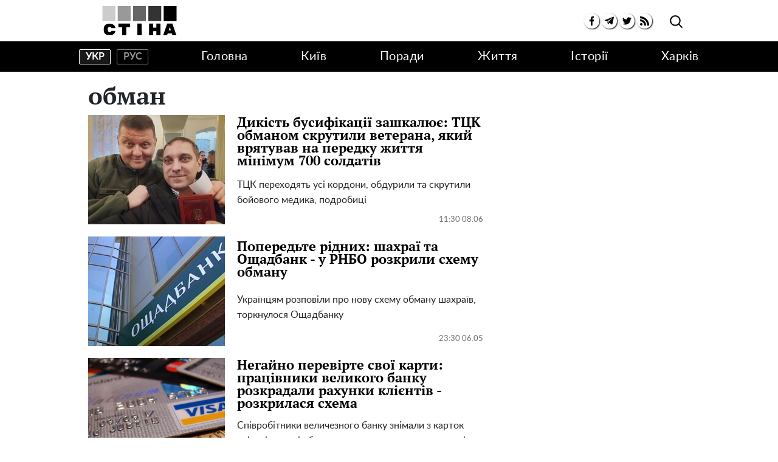

--- FILE ---
content_type: text/html; charset=UTF-8
request_url: https://ukrainianwall.com/tag/obman
body_size: 22196
content:
<!doctype html>
<html lang="uk">
    <head prefix="og: http://ogp.me/ns# fb: http://ogp.me/ns/fb# article: http://ogp.me/ns/article#">
        <meta charset="utf-8">
        <meta http-equiv="X-UA-Compatible" content="IE=edge">
        <meta name="viewport" content="width=device-width, initial-scale=1, shrink-to-fit=no">
        <title>обман | Ukrainianwall.com</title>
        <link rel="dns-prefetch" href="https://aixcdn.com">
<link rel="dns-prefetch" href="https://cdn.ampproject.org">
<link rel="dns-prefetch" href="https://adservice.google.com">
<link rel="dns-prefetch" href="https://adservice.google.com.ua">
<link rel="dns-prefetch" href="https://www.google-analytics.com">
<link rel="dns-prefetch" href="https://pagead2.googlesyndication.com">
<link rel="dns-prefetch" href="https://googleads.g.doubleclick.net">

        <style>:root{--blue:#007bff;--indigo:#6610f2;--purple:#6f42c1;--pink:#e83e8c;--red:#dc3545;--orange:#fd7e14;--yellow:#ffc107;--green:#28a745;--teal:#20c997;--cyan:#17a2b8;--white:#fff;--gray:#6c757d;--gray-dark:#343a40;--primary:#007bff;--secondary:#6c757d;--success:#28a745;--info:#17a2b8;--warning:#ffc107;--danger:#dc3545;--light:#f8f9fa;--dark:#343a40;--breakpoint-xs:0;--breakpoint-sm:576px;--breakpoint-md:768px;--breakpoint-lg:992px;--breakpoint-xl:1200px;--font-family-sans-serif:-apple-system,BlinkMacSystemFont,"Segoe UI",Roboto,"Helvetica Neue",Arial,"Noto Sans","Liberation Sans",sans-serif,"Apple Color Emoji","Segoe UI Emoji","Segoe UI Symbol","Noto Color Emoji";--font-family-monospace:SFMono-Regular,Menlo,Monaco,Consolas,"Liberation Mono","Courier New",monospace}*,:after,:before{box-sizing:border-box}html{-webkit-text-size-adjust:100%;-webkit-tap-highlight-color:rgba(0,0,0,0);font-family:sans-serif;line-height:1.15}article,aside,figcaption,figure,footer,header,main,nav,section{display:block}body{background-color:#fff;color:#212529;font-family:-apple-system,BlinkMacSystemFont,Segoe UI,Roboto,Helvetica Neue,Arial,Noto Sans,Liberation Sans,sans-serif,Apple Color Emoji,Segoe UI Emoji,Segoe UI Symbol,Noto Color Emoji;font-size:1rem;font-weight:400;line-height:1.6;margin:0;text-align:left}[tabindex="-1"]:focus:not(:focus-visible){outline:0!important}hr{box-sizing:content-box;height:0;overflow:visible}h1,h2,h3,h4,h5,h6{margin-bottom:.5rem;margin-top:0}p{margin-bottom:1rem;margin-top:0}abbr[title]{border-bottom:0;cursor:help;text-decoration:underline;-webkit-text-decoration:underline dotted;text-decoration:underline dotted;-webkit-text-decoration-skip-ink:none;text-decoration-skip-ink:none}address{font-style:normal;line-height:inherit}address,dl,ol,ul{margin-bottom:1rem}dl,ol,ul{margin-top:0}ol ol,ol ul,ul ol,ul ul{margin-bottom:0}dt{font-weight:700}dd{margin-bottom:.5rem;margin-left:0}blockquote{margin:0 0 1rem}b,strong{font-weight:bolder}small{font-size:80%}sub,sup{font-size:75%;line-height:0;position:relative;vertical-align:baseline}sub{bottom:-.25em}sup{top:-.5em}a{background-color:transparent;color:#007bff;text-decoration:none}a:hover{color:#0056b3;text-decoration:underline}a:not([href]):not([class]),a:not([href]):not([class]):hover{color:inherit;text-decoration:none}code,pre{font-family:SFMono-Regular,Menlo,Monaco,Consolas,Liberation Mono,Courier New,monospace;font-size:1em}pre{-ms-overflow-style:scrollbar;margin-bottom:1rem;margin-top:0;overflow:auto}figure{margin:0 0 1rem}img{border-style:none}img,svg{vertical-align:middle}svg{overflow:hidden}table{border-collapse:collapse}caption{caption-side:bottom;color:#6c757d;padding-bottom:.75rem;padding-top:.75rem;text-align:left}th{text-align:inherit;text-align:-webkit-match-parent}label{display:inline-block;margin-bottom:.5rem}button{border-radius:0}button:focus:not(:focus-visible){outline:0}button,input,select,textarea{font-family:inherit;font-size:inherit;line-height:inherit;margin:0}button,input{overflow:visible}button,select{text-transform:none}[role=button]{cursor:pointer}select{word-wrap:normal}[type=button],[type=reset],[type=submit],button{-webkit-appearance:button}[type=button]:not(:disabled),[type=reset]:not(:disabled),[type=submit]:not(:disabled),button:not(:disabled){cursor:pointer}[type=button]::-moz-focus-inner,[type=reset]::-moz-focus-inner,[type=submit]::-moz-focus-inner,button::-moz-focus-inner{border-style:none;padding:0}input[type=checkbox],input[type=radio]{box-sizing:border-box;padding:0}textarea{overflow:auto;resize:vertical}fieldset{border:0;margin:0;min-width:0;padding:0}legend{color:inherit;display:block;font-size:1.5rem;line-height:inherit;margin-bottom:.5rem;max-width:100%;padding:0;white-space:normal;width:100%}progress{vertical-align:baseline}[type=number]::-webkit-inner-spin-button,[type=number]::-webkit-outer-spin-button{height:auto}[type=search]{-webkit-appearance:none;outline-offset:-2px}[type=search]::-webkit-search-decoration{-webkit-appearance:none}template{display:none}[hidden]{display:none!important}.h1,.h2,.h3,.h4,.h5,.h6,h1,h2,h3,h4,h5,h6{font-weight:500;line-height:1.2;margin-bottom:.5rem}.h1,h1{font-size:2.5rem}.h2,h2{font-size:2rem}.h3,h3{font-size:1.75rem}.h4,h4{font-size:1.5rem}.h5,h5{font-size:1.25rem}.h6,h6{font-size:1rem}.lead{font-size:1.25rem;font-weight:300}hr{border:0;border-top:1px solid rgba(0,0,0,.1);margin-bottom:1rem;margin-top:1rem}.small,small{font-size:.875em;font-weight:400}.mark,mark{background-color:#fcf8e3;padding:.2em}.blockquote{font-size:1.25rem;margin-bottom:1rem}.container{margin-left:auto;margin-right:auto;padding-left:15px;padding-right:15px;width:100%}@media (min-width:992px){.container{max-width:1020px}}.row{display:flex;flex-wrap:wrap;margin-left:-15px;margin-right:-15px}.col-12,.col-3,.col-4,.col-6,.col-8,.col-lg-12,.col-lg-3,.col-lg-4,.col-lg-6,.col-lg-8,.col-lg-9,.col-md,.col-md-12,.col-md-3,.col-md-4,.col-md-6,.col-md-8,.col-sm-12,.col-sm-4{padding-left:15px;padding-right:15px;position:relative;width:100%}.col-3{flex:0 0 25%;max-width:25%}.col-4{flex:0 0 33.33333333%;max-width:33.33333333%}.col-6{flex:0 0 50%;max-width:50%}.col-8{flex:0 0 66.66666667%;max-width:66.66666667%}.col-12{flex:0 0 100%;max-width:100%}@media (min-width:576px){.col-sm-4{flex:0 0 33.33333333%;max-width:33.33333333%}.col-sm-12{flex:0 0 100%;max-width:100%}}@media (min-width:768px){.col-md{flex-basis:0;flex-grow:1;max-width:100%}.col-md-3{flex:0 0 25%;max-width:25%}.col-md-4{flex:0 0 33.33333333%;max-width:33.33333333%}.col-md-6{flex:0 0 50%;max-width:50%}.col-md-8{flex:0 0 66.66666667%;max-width:66.66666667%}.col-md-12{flex:0 0 100%;max-width:100%}}@media (min-width:992px){.col-lg-3{flex:0 0 25%;max-width:25%}.col-lg-4{flex:0 0 33.33333333%;max-width:33.33333333%}.col-lg-6{flex:0 0 50%;max-width:50%}.col-lg-8{flex:0 0 66.66666667%;max-width:66.66666667%}.col-lg-9{flex:0 0 75%;max-width:75%}.col-lg-12{flex:0 0 100%;max-width:100%}}.form-control{background-clip:padding-box;background-color:#fff;border:1px solid #ced4da;border-radius:.25rem;color:#495057;display:block;font-size:1rem;font-weight:400;height:calc(1.6em + .75rem + 2px);line-height:1.6;padding:.375rem .75rem;transition:border-color .15s ease-in-out,box-shadow .15s ease-in-out;width:100%}@media (prefers-reduced-motion:reduce){.form-control{transition:none}}.form-control::-ms-expand{background-color:transparent;border:0}.form-control:focus{background-color:#fff;border-color:#80bdff;box-shadow:0 0 0 .2rem rgba(0,123,255,.25);color:#495057;outline:0}.form-control::-moz-placeholder{color:#6c757d;opacity:1}.form-control::placeholder{color:#6c757d;opacity:1}.form-control:disabled{background-color:#e9ecef;opacity:1}input[type=date].form-control,input[type=month].form-control,input[type=time].form-control{-webkit-appearance:none;-moz-appearance:none;appearance:none}select.form-control:-moz-focusring{color:transparent;text-shadow:0 0 0 #495057}select.form-control:focus::-ms-value{background-color:#fff;color:#495057}select.form-control[multiple],select.form-control[size],textarea.form-control{height:auto}.form-group{margin-bottom:1rem}.form-inline{align-items:center;display:flex;flex-flow:row wrap}@media (min-width:576px){.form-inline label{justify-content:center}.form-inline .form-group,.form-inline label{align-items:center;display:flex;margin-bottom:0}.form-inline .form-group{flex:0 0 auto;flex-flow:row wrap}.form-inline .form-control{display:inline-block;vertical-align:middle;width:auto}.form-inline .input-group{width:auto}}.btn{background-color:transparent;border:1px solid transparent;border-radius:.25rem;color:#212529;display:inline-block;font-size:1rem;font-weight:400;line-height:1.6;padding:.375rem .75rem;text-align:center;transition:color .15s ease-in-out,background-color .15s ease-in-out,border-color .15s ease-in-out,box-shadow .15s ease-in-out;-webkit-user-select:none;-moz-user-select:none;user-select:none;vertical-align:middle}@media (prefers-reduced-motion:reduce){.btn{transition:none}}.btn:hover{color:#212529;text-decoration:none}.btn.focus,.btn:focus{box-shadow:0 0 0 .2rem rgba(0,123,255,.25);outline:0}.btn.disabled,.btn:disabled{opacity:.65}.btn:not(:disabled):not(.disabled){cursor:pointer}a.btn.disabled,fieldset:disabled a.btn{pointer-events:none}.btn-primary{background-color:#007bff;border-color:#007bff;color:#fff}.btn-primary.focus,.btn-primary:focus,.btn-primary:hover{background-color:#0069d9;border-color:#0062cc;color:#fff}.btn-primary.focus,.btn-primary:focus{box-shadow:0 0 0 .2rem rgba(38,143,255,.5)}.btn-primary.disabled,.btn-primary:disabled{background-color:#007bff;border-color:#007bff;color:#fff}.btn-primary:not(:disabled):not(.disabled).active,.btn-primary:not(:disabled):not(.disabled):active,.show>.btn-primary.dropdown-toggle{background-color:#0062cc;border-color:#005cbf;color:#fff}.btn-primary:not(:disabled):not(.disabled).active:focus,.btn-primary:not(:disabled):not(.disabled):active:focus,.show>.btn-primary.dropdown-toggle:focus{box-shadow:0 0 0 .2rem rgba(38,143,255,.5)}.show>.btn-secondary.dropdown-toggle{background-color:#545b62;border-color:#4e555b;color:#fff}.show>.btn-secondary.dropdown-toggle:focus{box-shadow:0 0 0 .2rem hsla(208,6%,54%,.5)}.btn-success{background-color:#28a745;border-color:#28a745;color:#fff}.btn-success.focus,.btn-success:focus,.btn-success:hover{background-color:#218838;border-color:#1e7e34;color:#fff}.btn-success.focus,.btn-success:focus{box-shadow:0 0 0 .2rem rgba(72,180,97,.5)}.btn-success.disabled,.btn-success:disabled{background-color:#28a745;border-color:#28a745;color:#fff}.btn-success:not(:disabled):not(.disabled).active,.btn-success:not(:disabled):not(.disabled):active,.show>.btn-success.dropdown-toggle{background-color:#1e7e34;border-color:#1c7430;color:#fff}.btn-success:not(:disabled):not(.disabled).active:focus,.btn-success:not(:disabled):not(.disabled):active:focus,.show>.btn-success.dropdown-toggle:focus{box-shadow:0 0 0 .2rem rgba(72,180,97,.5)}.show>.btn-info.dropdown-toggle{background-color:#117a8b;border-color:#10707f;color:#fff}.show>.btn-info.dropdown-toggle:focus{box-shadow:0 0 0 .2rem rgba(58,176,195,.5)}.btn-warning{background-color:#ffc107;border-color:#ffc107;color:#212529}.btn-warning.focus,.btn-warning:focus,.btn-warning:hover{background-color:#e0a800;border-color:#d39e00;color:#212529}.btn-warning.focus,.btn-warning:focus{box-shadow:0 0 0 .2rem rgba(222,170,12,.5)}.btn-warning.disabled,.btn-warning:disabled{background-color:#ffc107;border-color:#ffc107;color:#212529}.btn-warning:not(:disabled):not(.disabled).active,.btn-warning:not(:disabled):not(.disabled):active,.show>.btn-warning.dropdown-toggle{background-color:#d39e00;border-color:#c69500;color:#212529}.btn-warning:not(:disabled):not(.disabled).active:focus,.btn-warning:not(:disabled):not(.disabled):active:focus,.show>.btn-warning.dropdown-toggle:focus{box-shadow:0 0 0 .2rem rgba(222,170,12,.5)}.show>.btn-danger.dropdown-toggle{background-color:#bd2130;border-color:#b21f2d;color:#fff}.show>.btn-danger.dropdown-toggle:focus{box-shadow:0 0 0 .2rem rgba(225,83,97,.5)}.show>.btn-light.dropdown-toggle{background-color:#dae0e5;border-color:#d3d9df;color:#212529}.show>.btn-light.dropdown-toggle:focus{box-shadow:0 0 0 .2rem hsla(210,4%,85%,.5)}.show>.btn-dark.dropdown-toggle{background-color:#1d2124;border-color:#171a1d;color:#fff}.show>.btn-dark.dropdown-toggle:focus{box-shadow:0 0 0 .2rem rgba(82,88,93,.5)}.show>.btn-outline-primary.dropdown-toggle{background-color:#007bff;border-color:#007bff;color:#fff}.show>.btn-outline-primary.dropdown-toggle:focus{box-shadow:0 0 0 .2rem rgba(0,123,255,.5)}.show>.btn-outline-secondary.dropdown-toggle{background-color:#6c757d;border-color:#6c757d;color:#fff}.show>.btn-outline-secondary.dropdown-toggle:focus{box-shadow:0 0 0 .2rem hsla(208,7%,46%,.5)}.show>.btn-outline-success.dropdown-toggle{background-color:#28a745;border-color:#28a745;color:#fff}.show>.btn-outline-success.dropdown-toggle:focus{box-shadow:0 0 0 .2rem rgba(40,167,69,.5)}.show>.btn-outline-info.dropdown-toggle{background-color:#17a2b8;border-color:#17a2b8;color:#fff}.show>.btn-outline-info.dropdown-toggle:focus{box-shadow:0 0 0 .2rem rgba(23,162,184,.5)}.show>.btn-outline-warning.dropdown-toggle{background-color:#ffc107;border-color:#ffc107;color:#212529}.show>.btn-outline-warning.dropdown-toggle:focus{box-shadow:0 0 0 .2rem rgba(255,193,7,.5)}.show>.btn-outline-danger.dropdown-toggle{background-color:#dc3545;border-color:#dc3545;color:#fff}.show>.btn-outline-danger.dropdown-toggle:focus{box-shadow:0 0 0 .2rem rgba(220,53,69,.5)}.show>.btn-outline-light.dropdown-toggle{background-color:#f8f9fa;border-color:#f8f9fa;color:#212529}.show>.btn-outline-light.dropdown-toggle:focus{box-shadow:0 0 0 .2rem rgba(248,249,250,.5)}.show>.btn-outline-dark.dropdown-toggle{background-color:#343a40;border-color:#343a40;color:#fff}.show>.btn-outline-dark.dropdown-toggle:focus{box-shadow:0 0 0 .2rem rgba(52,58,64,.5)}.btn-sm{border-radius:.2rem;font-size:.875rem;line-height:1.5;padding:.25rem .5rem}.btn-block{display:block;width:100%}.btn-block+.btn-block{margin-top:.5rem}input[type=button].btn-block,input[type=reset].btn-block,input[type=submit].btn-block{width:100%}.dropdown{position:relative}.dropdown-toggle{white-space:nowrap}.dropdown-toggle:after{border-bottom:0;border-left:.3em solid transparent;border-right:.3em solid transparent;border-top:.3em solid;content:"";display:inline-block;margin-left:.255em;vertical-align:.255em}.dropdown-toggle:empty:after{margin-left:0}.dropdown-menu{background-clip:padding-box;background-color:#fff;border:1px solid rgba(0,0,0,.15);border-radius:.25rem;color:#212529;display:none;float:left;font-size:1rem;left:0;list-style:none;margin:.125rem 0 0;min-width:10rem;padding:.5rem 0;position:absolute;text-align:left;top:100%;z-index:1000}.dropdown-menu-right{left:auto;right:0}.dropdown-item{background-color:transparent;border:0;clear:both;color:#212529;display:block;font-weight:400;padding:.25rem 1.5rem;text-align:inherit;white-space:nowrap;width:100%}.dropdown-item:focus,.dropdown-item:hover{background-color:#e9ecef;color:#16181b;text-decoration:none}.dropdown-item.active,.dropdown-item:active{background-color:#007bff;color:#fff;text-decoration:none}.dropdown-item.disabled,.dropdown-item:disabled{background-color:transparent;color:#adb5bd;pointer-events:none}.dropdown-menu.show{display:block}.pagination{border-radius:.25rem;display:flex;list-style:none;padding-left:0}.page-link{background-color:#fff;border:1px solid #dee2e6;color:#007bff;display:block;line-height:1.25;margin-left:-1px;padding:.5rem .75rem;position:relative}.page-link:hover{background-color:#e9ecef;border-color:#dee2e6;color:#0056b3;text-decoration:none;z-index:2}.page-link:focus{box-shadow:0 0 0 .2rem rgba(0,123,255,.25);outline:0;z-index:3}.page-item:first-child .page-link{border-bottom-left-radius:.25rem;border-top-left-radius:.25rem;margin-left:0}.page-item:last-child .page-link{border-bottom-right-radius:.25rem;border-top-right-radius:.25rem}.page-item.active .page-link{background-color:#007bff;border-color:#007bff;color:#fff;z-index:3}.page-item.disabled .page-link{background-color:#fff;border-color:#dee2e6;color:#6c757d;cursor:auto;pointer-events:none}.media{align-items:flex-start;display:flex}.border{border:1px solid #dee2e6!important}.clearfix:after{clear:both;content:"";display:block}.flex-column{flex-direction:column!important}.flex-wrap{flex-wrap:wrap!important}.overflow-hidden{overflow:hidden!important}.fixed-top{left:0;position:fixed;right:0;top:0;z-index:1030}.sr-only{clip:rect(0,0,0,0);border:0;height:1px;margin:-1px;overflow:hidden;padding:0;position:absolute;white-space:nowrap;width:1px}.text-right{text-align:right!important}.text-center{text-align:center!important}.text-capitalize{text-transform:capitalize!important}.text-muted{color:#6c757d!important}.visible{visibility:visible!important}body{overflow-y:scroll}@media (min-width:768px){body{padding-top:118px}}@media (max-width:767px){body{padding-top:68px}main{max-width:100vh;overflow:hidden}}main .container{padding-top:15px}@media (min-width:1019px){main .container{width:1020px}}a{font-family:Lato,Arial;font-weight:400}a:hover{text-decoration:none}.h2,.h3,h1{font-family:"PT Serif",Georgia,Helvetica;font-weight:700}.color-blue{color:#337ab7}.h3.color-blue{font-size:22px}@media (max-width:767px){.responsive-image{position:relative}.responsive-image img{bottom:0;display:block;height:100%;left:0;position:absolute;right:0;top:0;width:100%}.hidden-sm,.right-column{display:none}}@media (min-width:768px){.right-column .sticky-box{position:sticky;top:120px}}@font-face{font-display:swap;font-family:"PT Serif";font-style:normal;font-weight:700;src:url(/fonts/PTSerif-Bold.eot);src:url(/fonts/PTSerif-Bold.eot?#iefix) format("embedded-opentype"),url(/fonts/PTSerif-Bold.woff2) format("woff2"),url(/fonts/PTSerif-Bold.woff) format("woff"),url(/fonts/PTSerif-Bold.ttf) format("truetype")}@font-face{font-display:swap;font-family:Lato;font-style:normal;font-weight:400;src:url(/fonts/Lato-Regular.eot);src:url(/fonts/Lato-Regular.eot?#iefix) format("embedded-opentype"),url(/fonts/Lato-Regular.woff2) format("woff2"),url(/fonts/Lato-Regular.woff) format("woff"),url(/fonts/Lato-Regular.ttf) format("truetype")}@font-face{font-display:swap;font-family:Lato;font-style:normal;font-weight:700;src:url(/fonts/Lato-Bold.eot);src:url(/fonts/Lato-Bold.eot?#iefix) format("embedded-opentype"),url(/fonts/Lato-Bold.woff2) format("woff2"),url(/fonts/Lato-Bold.woff) format("woff"),url(/fonts/Lato-Bold.ttf) format("truetype")}@font-face{font-display:swap;font-family:"PT Serif";font-style:normal;font-weight:400;src:url(/fonts/PTSerif-Regular.eot);src:url(/fonts/PTSerif-Regular.eot?#iefix) format("embedded-opentype"),url(/fonts/PTSerif-Regular.woff2) format("woff2"),url(/fonts/PTSerif-Regular.woff) format("woff"),url(/fonts/PTSerif-Regular.ttf) format("truetype")}.footer,.navbar{background-color:#fff;font-family:Lato,Arial;font-weight:700;padding:0}@media (min-width:768px){.footer,.navbar{height:118px}}@media (max-width:767px){.footer,.navbar{height:68px}}.footer.fixed-top,.navbar.fixed-top{backface-visibility:hidden;z-index:1000001}.footer .mobile-search__container,.navbar .mobile-search__container{display:none}.footer .mobile-search__container--visible,.navbar .mobile-search__container--visible{background-color:#fff;bottom:0;display:block;left:0;position:fixed;right:0;top:65px}.footer .mobile-search__container--visible p,.navbar .mobile-search__container--visible p{display:block;font-size:30px;padding:50px 0 30px;text-align:center}.footer .mobile-search__container--visible .form-search,.navbar .mobile-search__container--visible .form-search{border:2px solid #000;position:relative}.footer .mobile-search__container--visible .form-search .form-control,.navbar .mobile-search__container--visible .form-search .form-control{background:0 0;border:none;color:#000;font-size:18px;height:45px;outline:0;padding:0 50px 0 10px;width:100%}.footer .mobile-search__container--visible .form-search .btn-search-submit,.navbar .mobile-search__container--visible .form-search .btn-search-submit{background:0 0;border:none;color:#000;font-size:30px;outline:0;padding-right:10px;position:absolute;right:0;top:-4px}.footer .nav-top,.navbar .nav-top{background-color:#fff;border-bottom:1px solid #dcdcdc;color:#000;height:68px}.footer .nav-top .container,.navbar .nav-top .container{align-items:center;display:flex;height:68px;justify-content:space-between}@media (min-width:768px){.footer .nav-top .container .mobile-search--icon,.navbar .nav-top .container .mobile-search--icon{display:none}}@media (max-width:767px){.footer .nav-top .container .nav-top--left,.navbar .nav-top .container .nav-top--left{position:absolute}.footer .nav-top .container .mobile-search--icon,.navbar .nav-top .container .mobile-search--icon{height:50px;padding:14px 0 0 20px;position:relative;width:50px}.footer .nav-top .container .mobile-search--icon .search-mobile--inner,.navbar .nav-top .container .mobile-search--icon .search-mobile--inner{height:25px;position:relative;width:25px}.footer .nav-top .container .mobile-search--icon .search--circle,.navbar .nav-top .container .mobile-search--icon .search--circle{background:none;border:2px solid #000;border-radius:50%;box-sizing:border-box;color:#fff;height:14px;left:5px;outline:0;position:absolute;top:1px;transition:all .5s ease;width:14px}.footer .nav-top .container .mobile-search--icon .search--circle-close,.navbar .nav-top .container .mobile-search--icon .search--circle-close{background:none;border:none;border-bottom:2px solid #000;border-radius:0;box-sizing:border-box;color:#fff;height:16px;left:0;outline:0;position:absolute;top:0;transform:rotate(-45deg);transition:all .5s ease;width:26px}.footer .nav-top .container .mobile-search--icon .search--circle:after,.navbar .nav-top .container .mobile-search--icon .search--circle:after{background-color:#000;content:"";height:2px;left:8px;position:absolute;top:13px;transform:rotate(45deg);transition:all .5s ease;width:13px}.footer .nav-top .container .mobile-search--icon .search--circle-close:after,.navbar .nav-top .container .mobile-search--icon .search--circle-close:after{background-color:#000;content:"";height:2px;left:0;position:absolute;top:14px;transform:rotate(270deg);transition:all .5s ease;width:26px}}.footer .nav-top--left,.navbar .nav-top--left{align-items:center;display:flex}.footer .nav-top--left .nav-social-links,.navbar .nav-top--left .nav-social-links{display:flex;justify-content:space-between;margin-right:60px}@media (max-width:767px){.footer .nav-top--left .nav-social-links,.navbar .nav-top--left .nav-social-links{display:none}}.footer .nav-top--left .nav-social-links a,.navbar .nav-top--left .nav-social-links a{align-items:center;border-radius:100%;box-shadow:1px 1px 2px #000;color:#000;display:flex;flex:0 0 25px;height:25px;justify-content:center;margin:0 2px;width:25px}.footer .nav-top--left .nav-social-links a span,.navbar .nav-top--left .nav-social-links a span{font-size:11px}.footer .nav-top--left .nav-social-links a span.icon-telegram,.navbar .nav-top--left .nav-social-links a span.icon-telegram{font-size:14px}.footer .nav-top--left .nav-social-links a:hover span,.navbar .nav-top--left .nav-social-links a:hover span{font-size:13px}.footer .nav-top--left .nav-social-links a:hover span.icon-telegram,.navbar .nav-top--left .nav-social-links a:hover span.icon-telegram{font-size:16px}.footer .nav-top--left .nav-social-links .twitter:hover svg,.navbar .nav-top--left .nav-social-links .twitter:hover svg{height:17px;width:17px}@media (min-width:768px){.footer .nav-top .nav-logotype,.footer .nav-top .nav-logotype svg,.navbar .nav-top .nav-logotype,.navbar .nav-top .nav-logotype svg{display:block;height:47.688px;width:168.859px}}@media (max-width:767px){.footer .nav-top .nav-logotype,.footer .nav-top .nav-logotype svg,.navbar .nav-top .nav-logotype,.navbar .nav-top .nav-logotype svg{display:block;height:47.141px;width:200px}}@media (max-width:400px){.footer .nav-top .nav-logotype,.navbar .nav-top .nav-logotype{margin-left:20px;width:190px}.footer .nav-top .nav-logotype svg,.navbar .nav-top .nav-logotype svg{width:190px}}.footer .nav-top .b__search--navbar,.navbar .nav-top .b__search--navbar{position:relative}@media (max-width:767px){.footer .nav-top .b__search--navbar,.navbar .nav-top .b__search--navbar{display:none}}.footer .nav-top .b__search--navbar.opened .form-search input,.navbar .nav-top .b__search--navbar.opened .form-search input{display:block;padding:4px 0 4px 10px;transition:all .3s ease-in-out;width:250px}.footer .nav-top .b__search--navbar.opened .form-search .btn-search-submit,.navbar .nav-top .b__search--navbar.opened .form-search .btn-search-submit{border:none;color:#000;cursor:pointer;display:block;margin-top:1px;position:relative}.footer .nav-top .b__search--navbar.opened .btn-search,.navbar .nav-top .b__search--navbar.opened .btn-search{display:none}.footer .nav-top .b__search--navbar.opened .btn-search--close,.navbar .nav-top .b__search--navbar.opened .btn-search--close{display:block}.footer .nav-top .b__search--navbar .form-search,.navbar .nav-top .b__search--navbar .form-search{background:none;display:flex;justify-content:flex-end}.footer .nav-top .b__search--navbar .form-search input,.navbar .nav-top .b__search--navbar .form-search input{background-color:#dadada;border:none;border-bottom:1px solid #fff;border-radius:0;color:#000;padding:0;width:0}.footer .nav-top .b__search--navbar .form-search input:focus,.navbar .nav-top .b__search--navbar .form-search input:focus{box-shadow:none}.footer .nav-top .b__search--navbar .form-search .btn-search-submit,.navbar .nav-top .b__search--navbar .form-search .btn-search-submit{background:none;border:none;border-bottom:1px solid #fff;border-radius:0;color:#fff;display:none;line-height:1;outline:0;padding:4px 10px 3px}.footer .nav-top .b__search--navbar .form-search .btn-search-submit:active:focus,.footer .nav-top .b__search--navbar .form-search .btn-search-submit:hover,.navbar .nav-top .b__search--navbar .form-search .btn-search-submit:active:focus,.navbar .nav-top .b__search--navbar .form-search .btn-search-submit:hover{background:none;box-shadow:none}.footer .nav-top .b__search--navbar .btn-search,.navbar .nav-top .b__search--navbar .btn-search{background:none;border:none;border-radius:0;color:#000;cursor:pointer;line-height:1;outline:0;padding:7px 10px 9px;position:absolute;right:0;top:2px}.footer .nav-top .b__search--navbar .btn-search--close,.navbar .nav-top .b__search--navbar .btn-search--close{background:none;border:none;cursor:pointer;display:none;height:16px;outline:0;padding:0;position:absolute;right:55px;top:13px;width:16px}.footer .nav-top .b__search--navbar .btn-search--close:after,.footer .nav-top .b__search--navbar .btn-search--close:before,.navbar .nav-top .b__search--navbar .btn-search--close:after,.navbar .nav-top .b__search--navbar .btn-search--close:before{background-color:#000;content:"";display:block;height:1px;position:absolute;width:16px}.footer .nav-top .b__search--navbar .btn-search--close:before,.navbar .nav-top .b__search--navbar .btn-search--close:before{top:0;transform:translate3d(0,7px,0) rotate(45deg)}.footer .nav-top .b__search--navbar .btn-search--close:after,.navbar .nav-top .b__search--navbar .btn-search--close:after{top:0;transform:translate3d(0,7px,0) rotate(-45deg)}.footer .nav,.navbar .nav{background-color:#000}.footer .nav-items .nav--lang-switcher,.navbar .nav-items .nav--lang-switcher{align-items:center;display:flex;justify-content:flex-start;margin:15px 0}.footer .nav-items .nav--lang-switcher .nav--lang-item,.navbar .nav-items .nav--lang-switcher .nav--lang-item{align-items:center;border:1px solid #828282;border-radius:2px;color:#939393;display:flex;font-weight:700;height:25px;justify-content:center;line-height:1;text-transform:uppercase;width:52px}.footer .nav-items .nav--lang-switcher .nav--lang-item:first-child,.navbar .nav-items .nav--lang-switcher .nav--lang-item:first-child{margin-right:10px}.footer .nav-items .nav--lang-switcher .nav--lang-item:hover,.navbar .nav-items .nav--lang-switcher .nav--lang-item:hover{opacity:.7}.footer .nav-items .nav--lang-switcher .nav--lang-item.active,.navbar .nav-items .nav--lang-switcher .nav--lang-item.active{background-color:#1a1919;border-color:#fff;color:#fff}.footer .nav-items .nav--lang-switcher .nav--lang-item.active:hover,.navbar .nav-items .nav--lang-switcher .nav--lang-item.active:hover{cursor:auto;opacity:1}@media (min-width:768px){.footer .nav-items,.navbar .nav-items{align-items:center;display:flex;height:50px;justify-content:space-between;list-style:none;margin-bottom:0;padding:0}.footer .nav-items .nav-social-links,.navbar .nav-items .nav-social-links{display:none}.footer .nav-items .nav-item .dropdown-menu,.navbar .nav-items .nav-item .dropdown-menu{left:auto;right:0}.footer .nav-items .nav-item .nav-link,.navbar .nav-items .nav-item .nav-link{color:#fff;font-size:20px;font-weight:400;letter-spacing:.5px;line-height:50px;padding:0}.footer .nav-items .nav-item .nav-link:hover,.navbar .nav-items .nav-item .nav-link:hover{color:#888}.footer .nav-items .nav-item-mobile,.navbar .nav-items .nav-item-mobile{display:none}}@media (max-width:767px){.footer .nav-items,.navbar .nav-items{display:none}}.footer .navbar-hamburger,.navbar .navbar-hamburger{display:none}@media (max-width:767px){.footer .navbar-hamburger,.navbar .navbar-hamburger{background:none;border:none;cursor:pointer;display:block;height:24px;outline:0;position:relative;transform:rotate(0deg);transition:.5s ease-in-out;width:35px}.footer .navbar-hamburger span,.navbar .navbar-hamburger span{background:#222;border-radius:9px;display:block;height:3px;left:0;opacity:1;position:absolute;transform:rotate(0deg);transition:.25s ease-in-out;width:100%}.footer .navbar-hamburger span:first-child,.navbar .navbar-hamburger span:first-child{top:0}.footer .navbar-hamburger span:nth-child(2),.footer .navbar-hamburger span:nth-child(3),.navbar .navbar-hamburger span:nth-child(2),.navbar .navbar-hamburger span:nth-child(3){top:10px}.footer .navbar-hamburger span:nth-child(4),.navbar .navbar-hamburger span:nth-child(4){top:20px}.footer.show-nav .navbar-hamburger span:first-child,.navbar.show-nav .navbar-hamburger span:first-child{left:50%;top:12px;width:0}.footer.show-nav .navbar-hamburger span:nth-child(2),.navbar.show-nav .navbar-hamburger span:nth-child(2){transform:rotate(45deg)}.footer.show-nav .navbar-hamburger span:nth-child(3),.navbar.show-nav .navbar-hamburger span:nth-child(3){transform:rotate(-45deg)}.footer.show-nav .navbar-hamburger span:nth-child(4),.navbar.show-nav .navbar-hamburger span:nth-child(4){left:50%;top:12px;width:0}.footer.show-nav .nav,.navbar.show-nav .nav{background-color:#fff;bottom:0;display:block;height:auto;left:0;margin-bottom:0;overflow-y:scroll;position:fixed;right:0;top:68px;z-index:1000}.footer.show-nav .nav .nav-items,.navbar.show-nav .nav .nav-items{display:flex;flex-wrap:wrap;list-style:none;padding:0 20px}.footer.show-nav .nav .nav-items li,.navbar.show-nav .nav .nav-items li{flex:0 0 100%;line-height:34px}.footer.show-nav .nav .nav-items li a,.navbar.show-nav .nav .nav-items li a{color:#000;font-size:20px;line-height:2em}.footer.show-nav .nav .nav-items .nav-item.dropdown,.footer.show-nav .nav .nav-items .nav-link.dropdown-toggle,.navbar.show-nav .nav .nav-items .nav-item.dropdown,.navbar.show-nav .nav .nav-items .nav-link.dropdown-toggle{display:none}.footer.show-nav .nav .nav-items .dropdown-menu,.navbar.show-nav .nav .nav-items .dropdown-menu{border:0;display:block;float:none;padding:0;position:static}.footer.show-nav .nav .nav-items .dropdown-menu a,.navbar.show-nav .nav .nav-items .dropdown-menu a{padding:0}.footer.show-nav .nav .nav-items .nav-social-links,.navbar.show-nav .nav .nav-items .nav-social-links{display:flex;flex-direction:row;padding:20px 0;width:100%}.footer.show-nav .nav .nav-items .nav-social-links a,.navbar.show-nav .nav .nav-items .nav-social-links a{align-items:center;border:2px solid #000;border-radius:100%;color:#000;display:flex;height:44px;justify-content:center;margin-right:10px;text-decoration:none;width:44px}.footer.show-nav .nav .nav-items .nav-social-links a span,.navbar.show-nav .nav .nav-items .nav-social-links a span{font-size:24px}}.footer{height:auto;position:relative;z-index:9}.footer p{font-weight:400;text-align:center}.footer .internal-links{margin-bottom:15px;text-align:center}.footer .internal-links a{color:#000;margin:0 10px}.footer .internal-links a:hover{color:#337ab7}@media (max-width:767px){.footer .internal-links{display:flex;flex-direction:column}.footer .internal-links a{display:block;font-size:18px;margin-bottom:15px}.footer .nav-top .container .nav-logotype{margin:0 auto}}.b_top-slider{margin-bottom:20px;max-width:990px;position:relative}@media (min-width:768px){.b_top-slider{height:183px}.b_top-slider .top-slider .swiper-wrapper a{display:block;margin-right:20px;text-decoration:none;width:148.333px}.b_top-slider .top-slider .swiper-wrapper a img{display:block;height:100px;width:148.333px}.b_top-slider .top-slider .swiper-wrapper h4{-webkit-line-clamp:4;-webkit-box-orient:vertical;color:#000;display:-webkit-box;font-family:"PT Serif",Georgia,Helvetica;font-size:18px;font-weight:700;height:83px;line-height:19px;margin-bottom:0;overflow:hidden;padding:5px 10px 5px 0;text-overflow:ellipsis}}@media (max-width:767px){.b_top-slider .top-slider .swiper-wrapper a{display:block}.b_top-slider .top-slider .swiper-wrapper a .responsive-image{padding-bottom:66%}.b_top-slider .top-slider .swiper-wrapper a .responsive-image:before{background:rgba(0,0,0,.5);content:"";display:block;height:100%;left:0;position:absolute;top:0;width:100%;z-index:1}.b_top-slider .top-slider .swiper-wrapper h4{color:#fff;font-family:Lato,Arial;font-size:18px;font-weight:700;left:10px;line-height:22px;position:absolute;top:10px;width:80%;z-index:2}}@media (min-width:768px){.b_top-slider .top-slider .swiper-wrapper .swiper-slide:hover h4{color:#505050;transition:all .5s ease-out}}.b_top-slider .swiper-button-next,.b_top-slider .swiper-button-prev{align-items:center;background-image:none;color:#000;display:flex;font-size:20px;justify-content:center;margin:0;outline:0;top:40px}.b_top-slider .swiper-button-next span,.b_top-slider .swiper-button-prev span{font-weight:700}@media (min-width:1019px){.b_top-slider .swiper-button-prev{left:-40px}.b_top-slider .swiper-button-next{right:-40px}}@media (max-width:767px){.b_top-slider .swiper-button-next,.b_top-slider .swiper-button-prev{background-color:hsla(0,0%,100%,.5);background-image:none;padding:7px 8px;top:80px;width:40px;z-index:10}.b_top-slider .swiper-button-prev{left:0}.b_top-slider .swiper-button-next{right:0}}.main-slider .swiper-wrapper .swiper-slide:hover h4{color:#505050}@media (min-width:768px){.main-slider .swiper-wrapper .swiper-slide img{display:block;height:400px;width:735px}}@media (max-width:767px){.main-slider .swiper-wrapper .swiper-slide .responsive-image{padding-bottom:66%}}.main-slider .swiper-wrapper .swiper-slide--title{background-color:#fafafa;color:#000;max-width:734px;padding:5px 10px 15px}.main-slider .swiper-wrapper .swiper-slide--title h4{font-family:"PT Serif",Georgia,Helvetica;font-weight:700}@media (min-width:768px){.main-slider .swiper-wrapper .swiper-slide--title h4{font-size:32px;line-height:32px}}@media (max-width:767px){.main-slider .swiper-wrapper .swiper-slide--title h4{font-size:18px;line-height:21px}}.main-slider .swiper-wrapper .swiper-slide--title p{font-size:18px;margin-bottom:10px}.main-slider .swiper-wrapper .swiper-slide--title .b__post--date{display:flex;justify-content:flex-end}.main-slider .swiper-wrapper .swiper-slide--title .b__post--date span{position:relative}.main-slider .swiper-wrapper .swiper-slide--title .b__post--date span svg{left:-17px;position:absolute;top:-2px}@media (max-width:768px){.main-slider .swiper-wrapper .swiper-slide--title{padding:5px 10px}}.main-slider:hover .swiper-button-next,.main-slider:hover .swiper-button-prev{background:hsla(0,0%,100%,.5);transition:all .5s ease-out}.main-slider .swiper-button-next,.main-slider .swiper-button-prev{align-items:center;background-image:none;background:hsla(0,0%,100%,.24);color:#000;display:flex;height:53px;justify-content:center;margin:0;outline:0;top:200px;width:51px}.main-slider .swiper-button-next span,.main-slider .swiper-button-prev span{color:#000;font-size:30px;font-weight:700}@media (min-width:768px){.main-slider .swiper-button-prev{left:0}.main-slider .swiper-button-next{right:0}}@media (max-width:767px){.main-slider .swiper-button-next,.main-slider .swiper-button-prev{background-color:hsla(0,0%,85%,.76);top:100px;width:45px}.main-slider .swiper-button-next span,.main-slider .swiper-button-prev span{font-size:20px}.main-slider .swiper-button-prev{left:0}.main-slider .swiper-button-next{right:0}.home .b__post--date{justify-content:flex-end}}.b__post{margin-bottom:20px;position:relative}.b__post:hover a h4{color:#505050;transition:all .5s ease-out}.b__post h4{color:#000;font-family:"PT Serif",Georgia,Helvetica;font-weight:700}.b__post-newsfeed{margin-top:20px}.b__post-newsfeed .b_post-bold a{font-weight:700}@media (min-width:768px){.b__post-newsfeed .b__post{font-family:Lato,Arial}.b__post-newsfeed .b__post--media{display:flex;flex-direction:row}.b__post-newsfeed .b__post time{color:#e40206;font-weight:700}.b__post-newsfeed .b__post time svg{display:none}.b__post-newsfeed .b__post a{color:#000;font-size:16px;line-height:22px;padding-left:16px}.b__post-newsfeed .b__post a:hover{color:#505050;transition:all .5s ease-out}.b__post-newsfeed .b__post-bold a{font-weight:700}.b__post-newsfeed .b__post--image{display:none}}@media (max-width:767px){.b__post-newsfeed .b__post{display:flex}.b__post-newsfeed .b__post--media{display:flex;flex-direction:column-reverse;justify-content:space-between}.b__post-newsfeed .b__post--media a{color:#000;font-family:Lato,Arial;font-size:16px;line-height:1.2;padding-bottom:6px}.b__post-newsfeed .b__post--media time{align-items:center;color:#706f6f;display:flex;font-family:Lato,Arial;font-size:13px;justify-content:flex-end;line-height:13px;text-align:right}.b__post-newsfeed .b__post--media time span{padding-left:17px;position:relative}.b__post-newsfeed .b__post--media time span svg{left:0;position:absolute;top:-2px}.b__post-newsfeed .b__post--image{display:block;flex:0 0 150px;height:100px;margin-right:10px}.b__post-newsfeed .b__post--image img{display:block;height:100px;width:150px}}.b__post--card{margin:0 auto 20px;width:300px}.b__post--card img{display:block;height:200px;width:300px}.b__post--card h4{font-family:"PT Serif",Georgia,Helvetica;font-size:22px;line-height:26px;padding:10px 0}.b__post--card .b__post--date{justify-content:flex-end}.b__post--card .b__post--date span{padding-left:17px;position:relative}.b__post--card .b__post--date span svg{left:0;position:absolute;top:-2px}.b__post--image-md{margin-bottom:30px}.b__post--image-md .b__post--text{padding-top:10px}.b__post--image-md .b__post--text .b__post--caption{justify-content:flex-end}.b__post--image-md .b__post--date span{padding-left:17px;position:relative}.b__post--image-md .b__post--date span svg{left:0;position:absolute;top:-2px}@media (min-width:768px){.b__post--image-md .responsive-image{height:250px;width:350px}.b__post--image-md .responsive-image img{display:block;height:250px;width:350px}}@media (min-width:768px) and (max-width:991px){.b__post--image-md .responsive-image{height:100%;width:100%}.b__post--image-md .responsive-image img{display:block;height:100%;width:100%}}@media (max-width:767px){.b__post--image-md .responsive-image{height:0;padding-bottom:66%;position:relative}.b__post--image-md .responsive-image img{bottom:0;height:100%;left:0;position:absolute;right:0;top:0;width:100%}.b__post--image-md .b__post--text{padding:5px 0}.b__post--image-md .b__post--text h4{font-size:16px;line-height:21px}}.b__post--image-sm .b__post--text h4{padding-top:10px}.b__post--image-sm .b__post--date span{padding-left:17px;position:relative}.b__post--image-sm .b__post--date span svg{left:0;position:absolute;top:-2px}@media (min-width:768px){.b__post--image-sm{display:flex}.b__post--image-sm img{display:block;height:180px;width:225px}.b__post--image-sm .b__post--media{padding-left:10px}.b__post--image-sm .b__post--media h4{font-size:20px}.b__post--image-sm .b__post--media .b__post--date span{padding-left:17px;position:relative}.b__post--image-sm .b__post--media .b__post--date span svg{left:0;position:absolute;top:-2px}}@media (max-width:767px){.b__post--image-sm .responsive-image{padding-bottom:66%}.b__post--image-sm h4{padding:5px 0}}.b__post--image-sm h4{font-size:16px;line-height:21px}.b__post--image-xs{display:flex;margin-bottom:30px}.b__post--image-xs .b__post--text{display:flex;flex-direction:column;justify-content:space-between;padding-left:10px}.b__post--image-xs img{display:block;height:100px;width:150px}.b__post--image-xs h4{font-size:16px;line-height:21px;margin-bottom:0}.b__post--image-xs .b__post--date span{padding-left:17px;position:relative}.b__post--image-xs .b__post--date span svg{left:0;position:absolute;top:-2px}.b__post--lead{font-family:Lato,Arial;margin-bottom:10px}.b__post--date{align-items:center;color:#706f6f;display:flex;flex-direction:row;font-family:Lato,Arial;font-size:13px;line-height:1;white-space:nowrap}@media (min-width:768px){.b__post--caption{align-items:center;display:flex;justify-content:space-between}}@media (max-width:767px){.b__post--date{padding-top:10px}}.b__post--top-news .responsive-image{height:0;padding-bottom:60%;position:relative}.b__post--top-news .responsive-image img{bottom:0;height:100%;left:0;position:absolute;right:0;top:0;width:100%}.showbiz-news{justify-content:center;padding:20px 0}.showbiz-news .b__post{color:#fff;display:block;position:relative}.showbiz-news .b__post img{display:block;filter:brightness(80%) contrast(80%)}.showbiz-news .b__post h4{font-size:18px;position:absolute}.showbiz-news .b__post--date{bottom:10px;color:#fff;position:absolute;right:10px}.showbiz-news .b__post--date:before{color:#fff}.showbiz-news .b__post--image-vertical,.showbiz-news .b__post--image-vertical img{height:500px;width:225px}.showbiz-news .b__post--image-vertical h4{bottom:30px;left:10px;right:10px}.showbiz-news .b__post--image-horizontal{height:225px;margin-bottom:24px;width:450px}.showbiz-news .b__post--image-horizontal img{height:225px;width:450px}.showbiz-news .b__post--image-horizontal h4{left:10px;right:10px;top:10px}.showbiz-news .b__post--image-square,.showbiz-news .b__post--image-square img{height:250px;width:210px}.showbiz-news .b__post--image-square h4{left:10px;right:10px}.showbiz-news .b__post--image-square.left h4{top:10px}.showbiz-news .b__post--image-square.right h4{bottom:30px}.b__related-post{display:flex;flex-direction:row;flex-wrap:wrap;justify-content:space-between}.b__related-post .b__post--image-lg{flex:0 0 100%}@media (min-width:768px){.b__related-post .b__post--image-lg img{height:390px;width:650px}.b__related-post .b__post--image-md{flex:0 0 320px}.b__related-post .b__post--image-md img{height:240px;width:320px}}@media (max-width:767px){.b__related-post .b__post--image-md .responsive-image{padding-bottom:66%}}.b__related-post .b__post--date{justify-content:flex-end}.b__media--news{display:flex;flex-wrap:wrap}.h2,.h3{display:block;font-size:26px;line-height:1;padding:0 0 10px}@media (max-width:767px){.home a.h3{display:none}}.pagination{justify-content:center;margin:10px auto}.pagination .page-link{border:none;color:#000}.pagination .page-link:focus{box-shadow:none}.pagination .page-item.active .page-link{background-color:#7d7d7d;color:#fff}.pagination .page-item .page-link{color:#000;outline:0}@media (max-width:767px){.pagination .page-item:nth-child(6),.pagination .page-item:nth-child(7),.pagination .page-item:nth-child(8),.pagination .page-item:nth-child(9){display:none}}.search .b__post--image-md{display:flex}.search .b__post--image-md img{display:block;height:100px;width:150px}.search .form-search{position:relative}.search .form-search input{outline:0;width:90%}.search .form-search .btn-search{background-color:#bbb;border-radius:0 .25rem .25rem 0;bottom:0;position:absolute;right:0;top:0}.search .b__post--text{padding:0 0 0 10px;width:100%}@media (max-width:767px){.search .b__post--text{display:flex;flex-direction:column;justify-content:space-between}.search .b__post--text .b__post--lead{display:none}}.b__read-more{color:#000;display:block;font-weight:700;margin:15px 0;text-align:center}.b__read-more span{font-size:12px;font-weight:700}.contacts main{padding:50px 0}.contacts h1{font-family:"PT Serif",Georgia,Helvetica;margin-bottom:25px}.contacts .b__contacts--right{display:flex;flex-direction:column;font-size:18px;justify-content:center}.contacts .b__contacts--right p{margin-bottom:0}.contacts .b__contacts--right address a{color:#000;display:block}.contacts .b__contacts--right address a[href^=mailto]{color:#337ab7}.ai-placement{margin:0 auto 20px;text-align:center}.b__title--error-404{font-family:"PT Serif",Georgia,Helvetica;font-size:32px;padding:50px 0;text-align:center}.b__subscription-form{background-color:#111;margin-bottom:20px}.b__subscription-form .h2{color:#fff;font-family:Lato,Arial;padding:10px 0;text-align:center}.b__subscription-form--image{display:block;height:309px;width:650px}.b__subscription-form.square .h2{font-size:23px}.b__subscription-form.square .b__subscription-form--image{height:310px;width:310px}.b__subscription-form.square .sp-form .sp-field,.b__subscription-form.square .sp-form .sp-field.sp-button-container{flex:0 0 100%}.b__subscription-form.square .sp-form .sp-field.sp-button-container .sp-button{width:100%}.b__subscription-form .sp-form{margin-bottom:0;width:auto}.b__subscription-form .sp-form .sp-field .sp-form-control{border-radius:0}.b__subscription-form .sp-form .sp-field .sp-form-control:focus{outline-color:#006eb0}.b__subscription-form .sp-form .sp-field .sp-form-control::-moz-placeholder{color:#111}.b__subscription-form .sp-form .sp-field .sp-form-control::placeholder{color:#111}.b__subscription-form .sp-form .sp-field .sp-button{background-color:transparent;border:1px solid;border-radius:0}.b__subscription-form .sp-form .sp-field .sp-button:hover{top:0}.b_trends{display:flex;flex-direction:row;height:25px;margin-bottom:8px;width:100%}.b_trends-icon{height:25px;width:25px}.b_trends-icon svg{display:block}.b_trends-items{align-items:center;display:flex;overflow:hidden;text-overflow:ellipsis;white-space:nowrap}.b_trends a{background-color:#ffee7f;border-radius:5px;color:#000;display:block;font-size:14px;height:25px;margin-left:4px;padding:3px 10px;text-transform:uppercase}.b_trends a:hover{background-color:#ffde00;cursor:pointer}.b__popular-news .b__post--text h4{-webkit-line-clamp:5;-webkit-box-orient:vertical;display:-webkit-box;overflow:hidden;text-overflow:ellipsis}a.btn-ms{animation:shake 6s infinite alternate;background:url(/img/facebook-mes-icon.png) no-repeat;background-position:50%;background-size:contain;bottom:15px;display:block;height:90px;position:fixed;right:15px;width:90px;z-index:10}@keyframes shake{45%,5%{transform:translate3d(0,-1px,0)}10%,40%{transform:translate3d(0,2px,0)}15%,25%,35%{transform:translate3d(0,-4px,0)}20%,30%{transform:translate3d(0,4px,0)}}.b__category-news .b__post .b__post--date span{padding-left:17px;position:relative}.b__category-news .b__post .b__post--date span svg{left:0;position:absolute;top:-2px}@media (min-width:767px){.b__category-news .b__post--media{display:flex;flex-direction:column;justify-content:space-around;padding-left:20px}.b__category-news .b__post--media .b__post--date{justify-content:flex-end}}.b__popular-article{background:#5c5c5c;border:1px solid hsla(249,8%,82%,.75);color:#fff;margin:25px -15px;position:relative}.b__popular-article span{background:#3e3e3e;border-bottom:1px solid hsla(249,8%,82%,.75);display:block;font-weight:700;padding:10px 15px}.b__popular-article--inner{padding:15px 15px 30px}.b__popular-article--inner a{align-items:center;color:#fff;display:flex;flex-direction:row}.b__popular-article--inner a:before{content:"-";display:block;padding-right:15px}.b__popular-article--inner a h4{font-size:18px;font-weight:400;margin:15px 0}.b__popular-article--inner a:hover h4{color:#cacaca;text-decoration:underline}.b__popular-article--more{bottom:13px;color:#fff;font-size:16px;position:absolute;right:10px;text-decoration:underline}.b__popular-article--more:hover{color:#cacaca;text-decoration:underline}@media (max-width:767px){.b__popular-article--more{display:none}}.editors-team{display:flex}.editors-team h1{display:flex;font-family:"PT Serif",Georgia,Helvetica;justify-content:center;margin-bottom:30px;width:100%}@media (min-width:768px){.editors-team{flex-direction:row;flex-wrap:wrap;justify-content:space-between}}@media (max-width:767px){.editors-team{flex-direction:column}}.editors-team .b-editor{align-items:center;background-color:#e6e6e6;border-radius:10px;display:flex;flex-direction:column;margin-bottom:20px;padding:15px}@media (min-width:768px){.editors-team .b-editor{flex:0 0 23%}}.editors-team .b-editor--img{border:1px solid #e4e4e4;border-radius:100%;height:100px;margin-bottom:15px;overflow:hidden;position:relative;width:100px}.editors-team .b-editor--img img{display:block;height:100px;width:100px}.editors-team .b-editor h4{display:block;font-family:Lato,Arial;font-size:18px;margin-bottom:0}.editors-team .b-editor h5{color:#4d4d4d;display:block;font-family:Lato,Arial;font-size:14px;margin-bottom:0;text-align:center}.b__link-more{align-items:center;border:1px solid #000;border-radius:2px;box-sizing:border-box;color:#000;display:flex;font-size:20px;height:40px;justify-content:center;line-height:106.2%;margin:30px auto;width:230px}.b__popular-news-top{display:flex;flex-wrap:wrap}@media (min-width:768px){.b__popular-news-top{padding-bottom:15px}}.b__popular-news-top .b__top-news--item{align-items:center;color:#000;display:flex;font-size:15px;font-weight:600;line-height:20px;margin-bottom:10px;padding-left:15px;position:relative}.b__popular-news-top .b__top-news--item:before{background-color:#008aff;border-radius:50%;content:"";height:5px;left:0;position:absolute;top:50%;transform:translateY(-60%);width:5px}.b__popular-news-top .b__top-news--item:hover{text-decoration:underline}@media (min-width:768px){.b__popular-news-top .b__top-news--item{padding:0 15px;width:50%}}.subscribe-in-article{align-items:center;background-color:#f1f1f1;display:flex;flex-direction:row;justify-content:space-around;margin-bottom:15px;margin-top:15px;text-align:center}@media (min-width:768px){.subscribe-in-article{flex-direction:row;padding:15px}}@media (max-width:767px){.subscribe-in-article{flex-direction:column;margin-left:-15px;margin-right:-15px;padding-bottom:15px;padding-top:15px}}.subscribe-in-article p{font-size:18px;line-height:1}@media (min-width:768px){.subscribe-in-article p{margin-bottom:0}}@media (max-width:767px){.subscribe-in-article p{margin-bottom:15px}}.subscribe-in-article .btn-group{display:flex;flex-direction:row}.subscribe-in-article a{align-items:center;color:#fff;display:flex;justify-content:center;width:250px}@media (max-width:767px){.subscribe-in-article a{margin:0 10px}}@media (min-width:768px){.subscribe-in-article a{margin-left:auto;margin-right:auto;width:250px}}.subscribe-in-article a.telegram{background-color:#0070a8}.subscribe-in-article a.google{background-color:#386cd2}@media (max-width:767px){.subscribe-in-article a{margin-bottom:15px;padding-bottom:10px;padding-top:10px}}.subscribe-in-article a svg{height:26px;margin-right:5px;width:26px}.privacy-policy{backface-visibility:hidden;background-color:#fafafa;display:none;flex-direction:row;justify-content:center;left:0;position:fixed;right:0;z-index:10}@media (min-width:768px){.privacy-policy{flex-direction:row;padding-bottom:5px;padding-top:5px;top:118px}}@media (max-width:767px){.privacy-policy{flex-direction:column;padding:10px;text-align:justify;top:68px}}.privacy-policy p{font-size:14px;margin:0}.privacy-policy p a{color:#0b3e6f;text-decoration:underline}.privacy-policy button{background:none;background-color:#008100;border:none;border-radius:3px;color:#fff;font-size:14px}@media (min-width:768px){.privacy-policy button{margin-left:20px}}@media (max-width:767px){.privacy-policy button{display:block;margin:10px auto 0;padding:5px 15px;width:150px}}.author-info{background-color:#e6e6e6;border-radius:15px;color:#000;display:flex;margin-bottom:20px;padding:15px}@media (min-width:768px){.author-info{flex-direction:row}}@media (max-width:767px){.author-info{align-items:center;flex-direction:column}}.author-info .author-image{border-radius:15px;height:150px;overflow:hidden;width:150px}@media (min-width:768px){.author-info .author-image{flex:0 0 150px;margin-right:15px}}@media (max-width:767px){.author-info .author-image{margin-bottom:15px}}.author-info .author-image img{display:block}.author-info .author-name{font-size:23px;line-height:1;margin:0 0 10px}@media (max-width:767px){.author-info .author-name{text-align:center}}.author-info .author-position{font-size:15px;line-height:1}@media (min-width:768px){.author-info .author-position{margin-bottom:10px}}@media (max-width:767px){.author-info .author-position{text-align:center}}.author-info .author-links{display:flex;flex-direction:row}@media (min-width:768px){.author-info .author-links{margin-bottom:10px}}@media (max-width:767px){.author-info .author-links{justify-content:center;margin:20px 0}}.author-info .author-links a{background-color:#fff;background-repeat:no-repeat;background-size:contain;display:block;overflow:hidden}@media (min-width:768px){.author-info .author-links a{border-radius:3px;height:24px;margin-right:10px;width:24px}}@media (max-width:767px){.author-info .author-links a{border-radius:10px;height:36px;margin:0 10px;width:36px}}.author-info .author-links .fb{background-image:url(/img/social-media/fb.png)}.author-info .author-links .tw{background-image:url(/img/social-media/tw.png)}.author-info .author-links .linkedin{background-image:url(/img/social-media/linkedin.png)}.author-info .author-links .instagram{background-image:url(/img/social-media/instagram.png)}.author-info .author-description{font-size:14px;line-height:18px}@media (max-width:767px){.author-info .author-description{text-align:justify}}.contact-email{margin-bottom:15px;text-align:center}.contact-email a{color:#000;font-size:18px}.category h1,.tag h1{font-family:"PT Serif",Georgia,Helvetica;font-weight:700}.category .b__category-news,.tag .b__category-news{background-color:#fafafa}.category .b__category-news .b__post--date,.tag .b__category-news .b__post--date{margin-right:10px}.category .b__category-news .b__post--date span,.tag .b__category-news .b__post--date span{padding-left:17px;position:relative}.category .b__category-news .b__post--date span svg,.tag .b__category-news .b__post--date span svg{left:0;position:absolute;top:-2px}.category .b__post a,.tag .b__post a{color:#000;display:block}.category .b__post h4,.tag .b__post h4{font-family:"PT Serif",Georgia,Helvetica;font-weight:700}@media (min-width:768px){.category .b__post--top-news img,.tag .b__post--top-news img{display:block;height:390px;width:640px}}@media (max-width:767px){.category .b__post--top-news .responsive-image,.tag .b__post--top-news .responsive-image{padding-bottom:66%}.category .b__post--top-news h4,.tag .b__post--top-news h4{font-size:18px}}.category .b__post--top-news h4,.tag .b__post--top-news h4{padding:5px 10px}.category .b__post--top-news .b__post--lead,.tag .b__post--top-news .b__post--lead{font-size:19px;line-height:23px;margin-bottom:10px;padding:5px 10px}.category .b__post--top-news .b__post--date,.tag .b__post--top-news .b__post--date{justify-content:flex-end}.category .b__post--image-sm,.tag .b__post--image-sm{clear:both;display:flex}@media (min-width:767px){.category .b__post--image-sm .b__post--media,.tag .b__post--image-sm .b__post--media{display:flex;flex-direction:column;justify-content:space-around;padding-left:20px}}.category .b__post--image-sm .b__post--media h4,.tag .b__post--image-sm .b__post--media h4{font-size:22px;margin-bottom:15px}.category .b__post--image-sm .b__post--media .b__post--description,.tag .b__post--image-sm .b__post--media .b__post--description{font-size:18px;line-height:22px;margin-bottom:20px}.category .b__post--image-sm .b__post--media .b__post--date,.tag .b__post--image-sm .b__post--media .b__post--date{justify-content:flex-end}@media (max-width:767px){.category .b__post--image-sm,.tag .b__post--image-sm{flex-direction:column}.category .b__post--image-sm .b__post--media h4,.tag .b__post--image-sm .b__post--media h4{font-size:18px;margin-bottom:15px;padding:5px 10px}}@media (min-width:768px){article{background-color:#fafafa;font-family:Lato,Arial;font-size:21px;font-weight:400;line-height:33px;margin-bottom:15px;padding:15px}}@media (max-width:767px){article{background-color:#fafafa;font-family:"PT Serif",Georgia,Helvetica;font-size:16px;line-height:21px;margin-bottom:15px;padding:17px 15px}}article h1{font-family:"PT Serif",Georgia,Helvetica;font-weight:700}@media (max-width:767px){article h1{font-size:24px;font-weight:700;line-height:26px;margin:0 0 10px}}article .b__post--date span{padding-left:17px;position:relative}article .b__post--date span svg{left:0;position:absolute;top:-2px}@media (min-width:768px){article .b__breadcrumbs{display:flex;flex-direction:row;flex-wrap:wrap;font-size:18px;line-height:21px;list-style:none;margin:0;padding:10px 0}article .b__breadcrumbs a{color:#000}article .b__breadcrumbs--arrow{padding:0 5px}article .b__breadcrumbs .active a{color:#4e4b4b}article .b__post--caption .author{font-size:15px;margin:0}article .b__post--caption .author a{color:#505050}article .b__post--caption .author a:hover{text-decoration:underline}}@media (max-width:767px){article .b__breadcrumbs{display:none}article .b__post--date{justify-content:flex-end}article .b__post--caption{align-items:center;display:flex;justify-content:space-between;margin-bottom:15px}article .b__post--caption p{margin:0}article .b__post--caption .author{color:#505050;font-size:15px}article .b__post--caption .b__post--date{padding:0}}@media (min-width:768px){article .b__share-buttons,article .b__share-buttons a{display:flex;flex-direction:row}article .b__share-buttons a{align-items:center;color:#000;font-size:26px;height:40px;justify-content:center;width:40px}}@media (max-width:767px){article .b__share-buttons{display:none}}@media (min-width:768px){article .article-lead{font-family:Lato,Arial;font-size:21px;font-style:italic;font-weight:400;line-height:33px;margin-bottom:15px}}@media (max-width:767px){article .article-lead{line-height:18px;margin-bottom:15px}}@media (min-width:768px){article h2{font-size:24px}}@media (max-width:767px){article h2{font-size:20px;margin-bottom:15px}}article a{color:#006eb5}article p{margin-bottom:10px}@media (max-width:767px){article p{font-weight:400}article p img{max-width:100%}}article iframe,article img,article video{max-width:100%}article figure{margin:20px auto;text-align:center}article figure .responsive-image{margin:0 auto;position:relative}article figure .responsive-image img{bottom:0;height:100%;left:0;position:absolute;right:0;top:0;width:100%}@media (max-width:767px){article figure{margin-left:-15px;margin-right:-15px}}article blockquote{border-left:5px solid #eee;font-size:17.5px;margin:0 0 20px;padding:10px 20px;word-break:break-word}article blockquote p{line-height:26px}article blockquote span{display:block;font-size:14px;text-align:right}article .article-gallery{margin:20px auto}article .article-gallery .swiper-button-next,article .article-gallery .swiper-button-prev{align-items:center;background-image:none;background:hsla(0,0%,100%,.24);display:flex;height:53px;justify-content:center;outline:0;width:51px}article .article-gallery .swiper-button-next span,article .article-gallery .swiper-button-prev span{color:#000;display:block;font-size:30px;font-weight:700}article .article-gallery .title{font-size:14px}article .image-description{background-color:#fafafa;font-size:14px;padding:10px}article .article-embed{margin-bottom:15px}article .article-embed video{max-width:100%}article .article-embed.embed-giphy video{height:100%;width:100%}article .article-embed.embed-twitter iframe{margin-left:auto;margin-right:auto}article .article-embed.embed-facebook{text-align:center}@media (max-width:767px){article .article-embed.embed-facebook .fb-post span{width:100%!important}}article .embed-youtube{margin-bottom:20px;margin-top:20px}article .embed-youtube .responsive-image{position:relative}article .embed-youtube .responsive-image .responsive-figure{height:100%;left:0;position:absolute;top:0;width:100%}article .embed-youtube .responsive-image .responsive-figure iframe{height:100%;width:100%}article footer{background-color:#fafafa}article footer .article-author{display:flex;flex-direction:row;margin-bottom:10px}article footer .author-img--box{border-radius:100%;height:36px;margin-right:14px;overflow:hidden;width:36px}article footer .author-img--box img{display:block;height:36px;width:36px}article footer .author-name{display:flex;flex-direction:column}article footer .author-name .name{color:#505050;font-size:16px;line-height:1;margin-bottom:4px}article footer .author-name .name:hover{text-decoration:underline}article footer .author-name .position{font-size:16px;line-height:1}article footer .b__share-buttons{display:none}@media (max-width:767px){article footer .b__share-buttons{display:flex;flex-direction:row;margin:15px 0}article footer .b__share-buttons a{align-items:center;border-radius:4px;color:#fff;display:flex;font-size:26px;height:40px;justify-content:center;width:40px}article footer .b__share-buttons a svg{fill:#fff}article footer .b__share-buttons a.facebook{background-color:#3b5998;margin-right:20px}article footer .b__share-buttons a.telegram{background-color:#38a5e0;margin-right:20px}article footer .b__share-buttons a.viber{background-color:#7b519e}}.article-gallery{background-color:#fafafa;height:650px;position:relative}.article-gallery .figure{align-items:center;display:flex;height:650px;justify-content:center}.article-gallery .capture{background-color:hsla(0,0%,90%,.8);bottom:0;left:0;padding:5px 10px;position:absolute;right:0}@media (min-width:1020px){span.label{background-color:#007bff;color:#fff;font-size:14px;font-weight:700;height:30px;padding:5px 15px 3px;position:absolute;right:10px;text-transform:uppercase;top:10px}span.label-business_and_finance,span.label-economics,span.label-important,span.label-life,span.label-news,span.label-visuals{background-color:#05727a}span.label-community,span.label-politics,span.label-press-releases,span.label-world{background-color:#1467e5}span.label-life_style,span.label-society,span.label-tehnology,span.label-tests{background-color:#9600b4}a.label{font-size:12px;font-weight:700;line-height:1;text-transform:uppercase}}@media (min-width:1020px) and (max-width:767px){a.label{margin-bottom:5px}}@media (min-width:1020px){a.label-business_and_finance,a.label-economics,a.label-important,a.label-life,a.label-news,a.label-visuals{color:#05727a}a.label-community,a.label-politics,a.label-press-releases,a.label-world{color:#1467e5}a.label-life_style,a.label-society,a.label-tehnology,a.label-tests{color:#9600b4}}@media (max-width:1019px){.label{display:none}}.toplinks{margin-bottom:25px;width:250px}.toplinks a{display:block}.anchorH2{position:relative}.anchorH2 div{position:absolute;top:-120px}.dossier .alphabet-filter{display:flex;justify-content:flex-end}.dossier .alphabet-filter a{background-color:#fafafa;box-shadow:0 0 1px #cacaca;display:block;margin:0 4px;padding:4px 10px}.dossier .alphabet-filter a:hover{box-shadow:0 0 1px #9b9b9b}.dossier .alphabet-filter a.selected{box-shadow:0 0 2px #007bff}.dossier .box-group h3{margin-bottom:15px;position:relative}.dossier .box-group h3:before{background-image:url("data:image/svg+xml;charset=utf-8,%3Csvg xmlns='http://www.w3.org/2000/svg'%3E%3Cdefs%3E%3Cpattern id='a' patternUnits='userSpaceOnUse' width='4' height='1'%3E%3Cpath stroke='%23000' stroke-width='2' d='M0 0v5'/%3E%3C/pattern%3E%3C/defs%3E%3Crect width='100%25' height='100%25' fill='url(%23a)'/%3E%3C/svg%3E");bottom:0;content:"";display:block;height:1px;left:0;position:absolute;width:100%}.nts-ad{align-items:center;display:flex;flex-direction:column;justify-content:center}.nts-ad-h280{min-height:280px}.nts-ad-h600{justify-content:flex-start;min-height:600px}@font-face{font-family:swiper-icons;font-style:normal;font-weight:400;src:url("data:application/font-woff;charset=utf-8;base64, [base64]//wADZ2x5ZgAAAywAAADMAAAD2MHtryVoZWFkAAABbAAAADAAAAA2E2+eoWhoZWEAAAGcAAAAHwAAACQC9gDzaG10eAAAAigAAAAZAAAArgJkABFsb2NhAAAC0AAAAFoAAABaFQAUGG1heHAAAAG8AAAAHwAAACAAcABAbmFtZQAAA/gAAAE5AAACXvFdBwlwb3N0AAAFNAAAAGIAAACE5s74hXjaY2BkYGAAYpf5Hu/j+W2+MnAzMYDAzaX6QjD6/4//Bxj5GA8AuRwMYGkAPywL13jaY2BkYGA88P8Agx4j+/8fQDYfA1AEBWgDAIB2BOoAeNpjYGRgYNBh4GdgYgABEMnIABJzYNADCQAACWgAsQB42mNgYfzCOIGBlYGB0YcxjYGBwR1Kf2WQZGhhYGBiYGVmgAFGBiQQkOaawtDAoMBQxXjg/wEGPcYDDA4wNUA2CCgwsAAAO4EL6gAAeNpj2M0gyAACqxgGNWBkZ2D4/wMA+xkDdgAAAHjaY2BgYGaAYBkGRgYQiAHyGMF8FgYHIM3DwMHABGQrMOgyWDLEM1T9/w8UBfEMgLzE////P/5//f/V/xv+r4eaAAeMbAxwIUYmIMHEgKYAYjUcsDAwsLKxc3BycfPw8jEQA/[base64]/uznmfPFBNODM2K7MTQ45YEAZqGP81AmGGcF3iPqOop0r1SPTaTbVkfUe4HXj97wYE+yNwWYxwWu4v1ugWHgo3S1XdZEVqWM7ET0cfnLGxWfkgR42o2PvWrDMBSFj/IHLaF0zKjRgdiVMwScNRAoWUoH78Y2icB/yIY09An6AH2Bdu/UB+yxopYshQiEvnvu0dURgDt8QeC8PDw7Fpji3fEA4z/PEJ6YOB5hKh4dj3EvXhxPqH/SKUY3rJ7srZ4FZnh1PMAtPhwP6fl2PMJMPDgeQ4rY8YT6Gzao0eAEA409DuggmTnFnOcSCiEiLMgxCiTI6Cq5DZUd3Qmp10vO0LaLTd2cjN4fOumlc7lUYbSQcZFkutRG7g6JKZKy0RmdLY680CDnEJ+UMkpFFe1RN7nxdVpXrC4aTtnaurOnYercZg2YVmLN/d/gczfEimrE/fs/bOuq29Zmn8tloORaXgZgGa78yO9/cnXm2BpaGvq25Dv9S4E9+5SIc9PqupJKhYFSSl47+Qcr1mYNAAAAeNptw0cKwkAAAMDZJA8Q7OUJvkLsPfZ6zFVERPy8qHh2YER+3i/BP83vIBLLySsoKimrqKqpa2hp6+jq6RsYGhmbmJqZSy0sraxtbO3sHRydnEMU4uR6yx7JJXveP7WrDycAAAAAAAH//wACeNpjYGRgYOABYhkgZgJCZgZNBkYGLQZtIJsFLMYAAAw3ALgAeNolizEKgDAQBCchRbC2sFER0YD6qVQiBCv/H9ezGI6Z5XBAw8CBK/m5iQQVauVbXLnOrMZv2oLdKFa8Pjuru2hJzGabmOSLzNMzvutpB3N42mNgZGBg4GKQYzBhYMxJLMlj4GBgAYow/P/PAJJhLM6sSoWKfWCAAwDAjgbRAAB42mNgYGBkAIIbCZo5IPrmUn0hGA0AO8EFTQAA") format("woff")}:root{--swiper-theme-color:#007aff}.swiper{display:block;list-style:none;margin-left:auto;margin-right:auto;overflow:hidden;padding:0}.swiper,.swiper-wrapper{position:relative;z-index:1}.swiper-wrapper{box-sizing:content-box;display:flex;height:100%;transform:translateZ(0);transition-property:transform;transition-timing-function:var(--swiper-wrapper-transition-timing-function,initial);width:100%}.swiper-slide{display:block;flex-shrink:0;height:100%;position:relative;transition-property:transform;width:100%}@keyframes swiper-preloader-spin{0%{transform:rotate(0deg)}to{transform:rotate(1turn)}}:root{--swiper-navigation-size:44px}.swiper-button-next,.swiper-button-prev{align-items:center;color:var(--swiper-navigation-color,var(--swiper-theme-color));cursor:pointer;display:flex;height:var(--swiper-navigation-size);justify-content:center;margin-top:calc(0px - var(--swiper-navigation-size)/2);position:absolute;top:var(--swiper-navigation-top-offset,50%);width:calc(var(--swiper-navigation-size)/44*27);z-index:10}.swiper-button-next svg,.swiper-button-prev svg{height:100%;-o-object-fit:contain;object-fit:contain;transform-origin:center;width:100%}.swiper-button-prev{left:var(--swiper-navigation-sides-offset,10px);right:auto}.swiper-button-next:after,.swiper-button-prev:after{font-family:swiper-icons;font-size:var(--swiper-navigation-size);font-variant:normal;letter-spacing:0;line-height:1;text-transform:none!important}.swiper-button-prev:after{content:"prev"}.swiper-button-next{left:auto;right:var(--swiper-navigation-sides-offset,10px)}.swiper-button-next:after{content:"next"}.swiper-pagination-bullets-dynamic .swiper-pagination-bullet-active{transform:scale(1)}.swiper-pagination-bullet-active{background:var(--swiper-pagination-color,var(--swiper-theme-color));opacity:var(--swiper-pagination-bullet-opacity,1)}
</style>
        <link rel="apple-touch-icon" sizes="57x57" href="https://ukrainianwall.com/icons/apple-icon-57x57.png">
<link rel="apple-touch-icon" sizes="60x60" href="https://ukrainianwall.com/icons/apple-icon-60x60.png">
<link rel="apple-touch-icon" sizes="72x72" href="https://ukrainianwall.com/icons/apple-icon-72x72.png">
<link rel="apple-touch-icon" sizes="76x76" href="https://ukrainianwall.com/icons/apple-icon-76x76.png">
<link rel="apple-touch-icon" sizes="114x114" href="https://ukrainianwall.com/icons/apple-icon-114x114.png">
<link rel="apple-touch-icon" sizes="120x120" href="https://ukrainianwall.com/icons/apple-icon-120x120.png">
<link rel="apple-touch-icon" sizes="144x144" href="https://ukrainianwall.com/icons/apple-icon-144x144.png">
<link rel="apple-touch-icon" sizes="152x152" href="https://ukrainianwall.com/icons/apple-icon-152x152.png">
<link rel="apple-touch-icon" sizes="180x180" href="https://ukrainianwall.com/icons/apple-icon-180x180.png">
<link rel="icon" type="image/png" sizes="192x192"  href="https://ukrainianwall.com/icons/android-icon-192x192.png">
<link rel="icon" type="image/png" sizes="32x32" href="https://ukrainianwall.com/icons/favicon-32x32.png">
<link rel="icon" type="image/png" sizes="96x96" href="https://ukrainianwall.com/icons/favicon-96x96.png">
<link rel="icon" type="image/png" sizes="16x16" href="https://ukrainianwall.com/icons/favicon-16x16.png">
<link rel="manifest" href="/manifest.json">
<meta name="msapplication-TileColor" content="#ffffff">
<meta name="msapplication-TileImage" content="https://ukrainianwall.com/icons/ms-icon-144x144.png">
<meta name="theme-color" content="#000000">        <meta name="description" content="обман - Новини обман | Ukrainianwall.com">
    
    
            <link rel="canonical" href="https://ukrainianwall.com/tag/obman">
    
            <link rel="amphtml" href="https://amp.ukrainianwall.com/tag/obman">
    
    
    
                                <meta property="og:url" content="https://ukrainianwall.com/tag/obman">
                                        <meta property="og:site_name" content="Ukrainianwall.com">
                                        <meta property="og:type" content="website">
                                        <meta property="og:title" content="Ukrainianwall.com">
                                        <meta property="og:description" content="обман | Ukrainianwall.com">
                                                                                                                                                                                                
                        <meta name="twitter:url" content="https://ukrainianwall.com/tag/obman">
                                <meta name="twitter:title" content="Ukrainianwall.com">
                                <meta name="twitter:desctiption" content="обман | Ukrainianwall.com">
                                            <meta name="twitter:card" content="summary_large_image">
            
            <meta property="fb:app_id" content="874047456032285">
    
    <meta name="facebook-domain-verification" content="lo34vh0q5v875wj376hp29i72k0ftp" />

        <link rel="alternate" hreflang="ru" href="https://ukrainianwall.com/ru/tag/obman">
            <link rel="alternate" hreflang="uk" href="https://ukrainianwall.com/tag/obman">
    

<link rel="alternate" type="application/rss+xml" title="Ukrainianwall.com" href="https://ukrainianwall.com/feed/rss2.xml">
<link rel="search" type="application/opensearchdescription+xml" title="Ukrainianwall.com" href="https://ukrainianwall.com/opensearch.xml">                <script>
    var adsinserter = adsinserter || {};
    adsinserter.tags = ["tag"];
</script>
            </head>
    <body class="tag">

                            
        <nav class="navbar fixed-top flex-column">

    <div class="nav-top">

        <div class="container">


            <button class="navbar-hamburger" aria-label="menu">
                <span></span>
                <span></span>
                <span></span>
                <span></span>
            </button>

            <a href="https://ukrainianwall.com" class="nav-logotype" title="Ukrainianwall.com">
    <svg xmlns="http://www.w3.org/2000/svg" viewBox="0 0 1022 400">
        <path class="st0" fill="#CCC" d="M0 0h178v206H0z"/><path class="st1" fill="#999" d="M211 0h178v206H211z"/>
        <path class="st2" fill="#666" d="M422 0h178v206H422z"/><path class="st3" fill="#333" d="M633 0h178v206H633z"/>
        <path d="M 844 0 L 1022 0 L 1022 206 L 844 206 L 844 0 Z M 124.3 340.2 L 178 340.2 C 178 355.5 170.6 370.2 160 379.6 C 142.3 395.2 123 400 100 400 C 73.6 400 54.2 394.5 38 380.6 C 21.8 366.7 19 349.9 19 327.2 L 19 314.2 C 19 291.6 22.5 274.4 38 260.5 C 54 246.1 71.6 240.5 99.2 240.5 C 125 240.5 141.9 246.4 160 262.7 C 170.3 271.9 178 286 178 301.2 L 124.3 301.2 C 124.3 293 113 284.1 99.2 284.1 C 85.2 284.1 74.2 293 74.2 314.2 C 74.2 316.3 74 324.9 74 327.2 C 74 348.1 83 356.9 98.9 356.9 C 113 357 124.3 348.1 124.3 340.2 Z M 328.1 288.9 L 328.1 400 L 272.1 400 L 272.1 288.9 L 218.9 288.9 L 218.9 240.5 L 381.1 240.5 L 381.1 288.9 L 328.1 288.9 Z M 540.511 239.845 L 540.511 239.433 L 480.755 240 L 480.755 399.5 L 541.812 399.5 L 540.678 240.163 L 540.854 240.163 L 540.854 240.426 L 540.874 240.426 L 540.308 240.616 L 540.854 240.049 L 540.287 239.745 L 540.511 239.745 L 540.511 239.845 Z M 801 240 L 801 399.5 L 743.8 399.5 L 743.8 343.8 L 700.1 343.8 L 700.1 399.5 L 643 399.5 L 643 240 L 700.2 240 L 700.2 295.2 L 743.9 295.2 L 743.9 240 L 801 240 Z M 964.5 240 L 893.5 240 L 837.5 399.5 L 891.4 399.4 L 900 376 L 957.2 376 L 965.3 399.5 L 1019.5 399.6 L 964.5 240 Z M 928.5 286.9 L 944 333.2 L 912.9 333.2 L 928.5 286.9 Z"/></svg>
</a>



            <a class="mobile-search--icon" id="mobile-search--icon">
                <div class="search-mobile--inner">
                    <div class="search--circle"></div>
                </div>
            </a>

            <div class="nav-top--left">

                
                    
                       
                    
                       
                

                <div class="nav-social-links">


            <a href="https://www.facebook.com/7-%D0%B4%D0%BD%D0%B5%D0%B9-109393357133549" target="_blank" class="fb" rel="noopener nofollow" aria-label="facebook">
            <svg width="15" height="15" viewBox="-5 0 20 20" xmlns="http://www.w3.org/2000/svg"><path d="M6.821 20v-9h2.733L10 7H6.821V5.052C6.821 4.022 6.848 3 8.287 3h1.458V.14c0-.043-1.253-.14-2.52-.14C4.58 0 2.924 1.657 2.924 4.7V7H0v4h2.923v9h3.898z" fill="#000" fill-rule="evenodd"/></svg>
        </a>
    
            <a href="https://t.me/ukrainianwall" target="_blank" class="telegram" rel="noopener nofollow" aria-label="telegram">
            <svg width="20" height="20" xmlns="http://www.w3.org/2000/svg" viewBox="0 0 24 24" xml:space="preserve"><path d="M19.2 4.4 2.9 10.7c-1.1.4-1.1 1.1-.2 1.3l4.1 1.3 1.6 4.8c.2.5.1.7.6.7.4 0 .6-.2.8-.4l2-2 4.2 3.1c.8.4 1.3.2 1.5-.7l2.8-13.1c.3-1.1-.4-1.7-1.1-1.3zm-2.1 3-7.8 7.1-.3 3.3L7.4 13l9.2-5.8c.4-.3.8-.1.5.2z"/><path style="fill:none" d="M0 0h24v24H0z"/></svg>
        </a>
            
            <a href="https://twitter.com/ukrwallnews" target="_blank" class="twitter" rel="noopener nofollow" aria-label="twitter">

            <svg width="15" height="15" viewBox="0 -2 20 20" xmlns="http://www.w3.org/2000/svg"><path d="M6.29 16c7.547 0 11.675-6.156 11.675-11.495 0-.175 0-.349-.012-.522A8.265 8.265 0 0 0 20 1.89a8.273 8.273 0 0 1-2.356.637A4.07 4.07 0 0 0 19.448.293a8.303 8.303 0 0 1-2.606.98 4.153 4.153 0 0 0-5.806-.175 4.006 4.006 0 0 0-1.187 3.86A11.717 11.717 0 0 1 1.392.738 4.005 4.005 0 0 0 2.663 6.13 4.122 4.122 0 0 1 .8 5.625v.051C.801 7.6 2.178 9.255 4.092 9.636a4.144 4.144 0 0 1-1.852.069c.537 1.646 2.078 2.773 3.833 2.806A8.315 8.315 0 0 1 0 14.185a11.754 11.754 0 0 0 6.29 1.812" fill="#000" fill-rule="evenodd"/></svg>
        </a>
    
    <a href="https://ukrainianwall.com/feed/rss2.xml" target="_blank" class="rss" rel="noopener nofollow" aria-label="rss">
        <svg width="15" height="15" viewBox="0 0 1920 1920" xmlns="http://www.w3.org/2000/svg"><path d="M53.333 628.96c682.454 0 1237.76 555.2 1237.76 1237.76v53.333H882.24v-53.333c0-457.067-371.84-828.907-828.907-828.907H0V628.96zm0-628.96C1082.56 0 1920 837.44 1920 1866.667V1920h-408.853v-53.333c0-803.84-653.974-1457.814-1457.814-1457.814H0V0zM267.19 1386.667c146.774 0 266.134 119.36 266.134 266.133 0 146.773-119.36 266.24-266.134 266.24S.95 1799.573.95 1652.8c0-146.773 119.467-266.133 266.24-266.133z" fill-rule="evenodd"/></svg>
    </a>
</div>



                <div class="b__search--navbar">

                    <form class="form-search" action="https://ukrainianwall.com/search">
                        <input required name="query" class="form-control" type="search"
                               placeholder="Пошук" aria-label="Пошук"  autofocus="autofocus" >
                        <button class="btn-search-submit" type="submit">

                            <svg width="25" height="25" viewBox="0 0 24 24" fill="none" xmlns="http://www.w3.org/2000/svg"><path d="M15.796 15.811 21 21m-3-10.5a7.5 7.5 0 1 1-15 0 7.5 7.5 0 0 1 15 0z" stroke="#000" stroke-width="2" stroke-linecap="round" stroke-linejoin="round"/></svg>

                        </button>
                    </form>

                    <button class="btn-search" aria-label="search">

                        <svg width="25" height="25" viewBox="0 0 24 24" fill="none" xmlns="http://www.w3.org/2000/svg"><path d="M15.796 15.811 21 21m-3-10.5a7.5 7.5 0 1 1-15 0 7.5 7.5 0 0 1 15 0z" stroke="#000" stroke-width="2" stroke-linecap="round" stroke-linejoin="round"/></svg>

                    </button>

                    <button class="btn-search--close"></button>

                </div>

            </div>


        </div>

    </div>

    <div class="nav">

        <ul class="nav-items container">

            <div class="nav--lang-switcher mobile">
                <a class="nav--lang-item active"
                   href="https://ukrainianwall.com/tag/obman">укр</a>
                <a class="nav--lang-item "
                   href="https://ukrainianwall.com/ru/tag/obman">рус</a>
            </div>

            <li class="nav-item">
                <a class="nav-link active" href="https://ukrainianwall.com" title="Головна">
                    Головна
                </a>
            </li>

            
                                    <li class="nav-item">
                        <a class="nav-link active" href="https://kyiv.ukrainianwall.com/" title="Київ">
                            Київ
                        </a>
                    </li>
                                    <li class="nav-item">
                        <a class="nav-link active" href="https://porady.ukrainianwall.com/" title="Поради">
                            Поради
                        </a>
                    </li>
                                    <li class="nav-item">
                        <a class="nav-link active" href="https://life.ukrainianwall.com/" title="Життя">
                            Життя
                        </a>
                    </li>
                                    <li class="nav-item">
                        <a class="nav-link active" href="https://histories.ukrainianwall.com/" title="Історії">
                            Історії
                        </a>
                    </li>
                                    <li class="nav-item">
                        <a class="nav-link active" href="https://kharkiv.ukrainianwall.com/" title="Харків">
                            Харків
                        </a>
                    </li>
                
                

                
                    
                       
                    
                        
                            
                                
                                    
                                
                            

                        

                    
                

                <div class="nav-social-links">


            <a href="https://www.facebook.com/7-%D0%B4%D0%BD%D0%B5%D0%B9-109393357133549" target="_blank" class="fb" rel="noopener nofollow" aria-label="facebook">
            <svg width="15" height="15" viewBox="-5 0 20 20" xmlns="http://www.w3.org/2000/svg"><path d="M6.821 20v-9h2.733L10 7H6.821V5.052C6.821 4.022 6.848 3 8.287 3h1.458V.14c0-.043-1.253-.14-2.52-.14C4.58 0 2.924 1.657 2.924 4.7V7H0v4h2.923v9h3.898z" fill="#000" fill-rule="evenodd"/></svg>
        </a>
    
            <a href="https://t.me/ukrainianwall" target="_blank" class="telegram" rel="noopener nofollow" aria-label="telegram">
            <svg width="20" height="20" xmlns="http://www.w3.org/2000/svg" viewBox="0 0 24 24" xml:space="preserve"><path d="M19.2 4.4 2.9 10.7c-1.1.4-1.1 1.1-.2 1.3l4.1 1.3 1.6 4.8c.2.5.1.7.6.7.4 0 .6-.2.8-.4l2-2 4.2 3.1c.8.4 1.3.2 1.5-.7l2.8-13.1c.3-1.1-.4-1.7-1.1-1.3zm-2.1 3-7.8 7.1-.3 3.3L7.4 13l9.2-5.8c.4-.3.8-.1.5.2z"/><path style="fill:none" d="M0 0h24v24H0z"/></svg>
        </a>
            
            <a href="https://twitter.com/ukrwallnews" target="_blank" class="twitter" rel="noopener nofollow" aria-label="twitter">

            <svg width="15" height="15" viewBox="0 -2 20 20" xmlns="http://www.w3.org/2000/svg"><path d="M6.29 16c7.547 0 11.675-6.156 11.675-11.495 0-.175 0-.349-.012-.522A8.265 8.265 0 0 0 20 1.89a8.273 8.273 0 0 1-2.356.637A4.07 4.07 0 0 0 19.448.293a8.303 8.303 0 0 1-2.606.98 4.153 4.153 0 0 0-5.806-.175 4.006 4.006 0 0 0-1.187 3.86A11.717 11.717 0 0 1 1.392.738 4.005 4.005 0 0 0 2.663 6.13 4.122 4.122 0 0 1 .8 5.625v.051C.801 7.6 2.178 9.255 4.092 9.636a4.144 4.144 0 0 1-1.852.069c.537 1.646 2.078 2.773 3.833 2.806A8.315 8.315 0 0 1 0 14.185a11.754 11.754 0 0 0 6.29 1.812" fill="#000" fill-rule="evenodd"/></svg>
        </a>
    
    <a href="https://ukrainianwall.com/feed/rss2.xml" target="_blank" class="rss" rel="noopener nofollow" aria-label="rss">
        <svg width="15" height="15" viewBox="0 0 1920 1920" xmlns="http://www.w3.org/2000/svg"><path d="M53.333 628.96c682.454 0 1237.76 555.2 1237.76 1237.76v53.333H882.24v-53.333c0-457.067-371.84-828.907-828.907-828.907H0V628.96zm0-628.96C1082.56 0 1920 837.44 1920 1866.667V1920h-408.853v-53.333c0-803.84-653.974-1457.814-1457.814-1457.814H0V0zM267.19 1386.667c146.774 0 266.134 119.36 266.134 266.133 0 146.773-119.36 266.24-266.134 266.24S.95 1799.573.95 1652.8c0-146.773 119.467-266.133 266.24-266.133z" fill-rule="evenodd"/></svg>
    </a>
</div>



                    </ul>
    </div>
    <div class="mobile-search__container container">
        <p>Пошук</p>
        <form class="form-search" action="https://ukrainianwall.com/search">
            <input required name="query" class="form-control" type="search"
                   placeholder="Пошук" aria-label="Пошук"  autofocus="autofocus" >
            <button class="btn-search-submit" type="submit">
                <svg width="30" height="30" viewBox="0 0 24 24" fill="none" xmlns="http://www.w3.org/2000/svg"><path d="M15.796 15.811 21 21m-3-10.5a7.5 7.5 0 1 1-15 0 7.5 7.5 0 0 1 15 0z" stroke="#000" stroke-width="2" stroke-linecap="round" stroke-linejoin="round"/></svg>
            </button>
        </form>
    </div>

</nav>


        <div class="privacy-policy">

            <p>Продовжуючи переглядати Ukrainianwall.com Ви підтверджуєте, що ознайомилися з <a href="https://ukrainianwall.com/privacy-policy" target="_blank">Політикою конфіденційності</a> і згодні
            з використанням файлів cookie.</p>
        <button class="btn-privacy-policy-hide">Зрозумів</button>
    
</div>
        <div id="adpartner_branding">

            <main>
                    <div class="container">

        <h1>
                            обман
                    </h1>

        <div class="row">

            <div class="col-lg-8 col-sm-12">
                
            </div>
            <div class="col-lg-4">

            </div>
        </div>
        <div class="row">

            <div class="col-lg-8 col-sm-12">
                <div class="b__post b__post--image-sm">

                <div class="responsive-image">

                                            <a href="https://week.ukrainianwall.com/146063-dikist-busifikaciji-zashkalyuye-tck-obmanom-skrutili-veterana-yakiy-vryatuvav-na-peredku-zhittya-minimum-700-soldativ">
                            <img src="https://ukrainianwall.com/crops/573faf/225x180/2/0/2025/06/08/SfqpzAHsnQsn2qUvAJwoavylDkNaDkIcYfQfagWF.jpg" loading="lazy"
                                 srcset="https://ukrainianwall.com/crops/4b4713/384x253/2/0/2025/06/08/SfqpzAHsnQsn2qUvAJwoavylDkNaDkIcYfQfagWF.jpg 450w, https://ukrainianwall.com/crops/573faf/225x180/2/0/2025/06/08/SfqpzAHsnQsn2qUvAJwoavylDkNaDkIcYfQfagWF.jpg"
                                 style="background-color:rgba(118,99,88,1)" alt="ТЦК обманом скрутили ветерана, який урятував на передку життя щонайменше 700 солдатів. Фото: Фейсбук">
                        </a>
                    
                </div>



                <div class="b__post--media">

                    <a href="https://week.ukrainianwall.com/146063-dikist-busifikaciji-zashkalyuye-tck-obmanom-skrutili-veterana-yakiy-vryatuvav-na-peredku-zhittya-minimum-700-soldativ">
                        <h4>Дикість бусифікації зашкалює: ТЦК обманом скрутили ветерана, який врятував на передку життя мінімум 700 солдатів</h4>
                    </a>

                    <div class="b__post--lead">
                        ТЦК переходять усі кордони, обдурили та скрутили бойового медика, подробиці
                    </div>

                    <div class="b__post--date">11:30 08.06</div>

                </div>

            </div>

        
    
        
        
            <div class="b__post b__post--image-sm">

                <div class="responsive-image">

                                            <a href="https://week.ukrainianwall.com/144785-poperedte-ridnih-shahraji-ta-oshchadbank-u-rnbo-rozkrili-shemu-obmanu">
                            <img src="https://ukrainianwall.com/crops/0d8224/225x180/2/0/2023/01/21/YBJFyurto77Z1MJjhbr4GnRNswf6Q4V52fKufoez.jpeg" loading="lazy"
                                 srcset="https://ukrainianwall.com/crops/285f2f/384x253/2/0/2023/01/21/YBJFyurto77Z1MJjhbr4GnRNswf6Q4V52fKufoez.jpeg 450w, https://ukrainianwall.com/crops/0d8224/225x180/2/0/2023/01/21/YBJFyurto77Z1MJjhbr4GnRNswf6Q4V52fKufoez.jpeg"
                                 style="background-color:rgba(92,109,127,1)" alt="Ощадбанк. Фото: YouTube, скрін">
                        </a>
                    
                </div>



                <div class="b__post--media">

                    <a href="https://week.ukrainianwall.com/144785-poperedte-ridnih-shahraji-ta-oshchadbank-u-rnbo-rozkrili-shemu-obmanu">
                        <h4>Попередьте рідних: шахраї та Ощадбанк - у РНБО розкрили схему обману</h4>
                    </a>

                    <div class="b__post--lead">
                        Українцям розповіли про нову схему обману шахраїв, торкнулося Ощадбанку
                    </div>

                    <div class="b__post--date">23:30 06.05</div>

                </div>

            </div>

        
    
        
        
            <div class="b__post b__post--image-sm">

                <div class="responsive-image">

                                            <a href="https://week.ukrainianwall.com/142590-negayno-perevirte-svoji-karti-pracivniki-velikogo-banku-rozkradali-rahunki-kliyentiv-rozkrilasya-shema">
                            <img src="https://ukrainianwall.com/crops/c35606/225x180/2/0/2025/03/11/0qDroeD6V12GfbFJdEVAMROb6WKFrHRA2ZSkpZVo.png" loading="lazy"
                                 srcset="https://ukrainianwall.com/crops/9cbb4f/384x253/2/0/2025/03/11/0qDroeD6V12GfbFJdEVAMROb6WKFrHRA2ZSkpZVo.png 450w, https://ukrainianwall.com/crops/c35606/225x180/2/0/2025/03/11/0qDroeD6V12GfbFJdEVAMROb6WKFrHRA2ZSkpZVo.png"
                                 style="background-color:rgba(125,105,98,1)" alt="Працівники банку знімали з карток гроші клієнтів. Фото: &quot;Стіна&quot;">
                        </a>
                    
                </div>



                <div class="b__post--media">

                    <a href="https://week.ukrainianwall.com/142590-negayno-perevirte-svoji-karti-pracivniki-velikogo-banku-rozkradali-rahunki-kliyentiv-rozkrilasya-shema">
                        <h4>Негайно перевірте свої карти: працівники великого банку розкрадали рахунки клієнтів - розкрилася схема</h4>
                    </a>

                    <div class="b__post--lead">
                        Співробітники величезного банку знімали з карток клієнтів гроші обманним шляхом, що їм загрожує і як діяли
                    </div>

                    <div class="b__post--date">17:30 11.03</div>

                </div>

            </div>

        
    
        
        
            <div class="b__post b__post--image-sm">

                <div class="responsive-image">

                                            <a href="https://week.ukrainianwall.com/140193-poperedte-batkiv-rozkrito-shemu-obmanu-pensioneriv-mozhna-vtratiti-vsi-groshi">
                            <img src="https://ukrainianwall.com/crops/5d1870/225x180/2/0/2019/09/15/I2SOMJlfkd9ciDRayeMqKZBsVvsJisueWbarIEnc.jpeg" loading="lazy"
                                 srcset="https://ukrainianwall.com/crops/e17e65/384x253/2/0/2019/09/15/I2SOMJlfkd9ciDRayeMqKZBsVvsJisueWbarIEnc.jpeg 450w, https://ukrainianwall.com/crops/5d1870/225x180/2/0/2019/09/15/I2SOMJlfkd9ciDRayeMqKZBsVvsJisueWbarIEnc.jpeg"
                                 style="background-color:rgba(126,119,110,1)" alt="Українцям масово припиняють виплати - в чому причина. Фото: Скрін YouTube">
                        </a>
                    
                </div>



                <div class="b__post--media">

                    <a href="https://week.ukrainianwall.com/140193-poperedte-batkiv-rozkrito-shemu-obmanu-pensioneriv-mozhna-vtratiti-vsi-groshi">
                        <h4>Попередьте батьків: розкрито схему обману пенсіонерів - можна втратити всі гроші</h4>
                    </a>

                    <div class="b__post--lead">
                        Розкрито схему обману пенсіонерів - можна втратити всі гроші
                    </div>

                    <div class="b__post--date">08:30 10.01</div>

                </div>

            </div>

        
    
        
        
            <div class="b__post b__post--image-sm">

                <div class="responsive-image">

                                            <a href="https://week.ukrainianwall.com/139264-poperedte-ditey-ta-batkiv-u-viber-z-yavilasya-nebezpechna-shema-obmanu-mozhna-pozbutisya-vsogo">
                            <img src="https://ukrainianwall.com/crops/b5ebab/225x180/2/0/2021/08/06/oBvNCgT3boRzA0GHfMu9BIXLyHHTTlUtoXpXXWc3.png" loading="lazy"
                                 srcset="https://ukrainianwall.com/crops/92e359/384x253/2/0/2021/08/06/oBvNCgT3boRzA0GHfMu9BIXLyHHTTlUtoXpXXWc3.png 450w, https://ukrainianwall.com/crops/b5ebab/225x180/2/0/2021/08/06/oBvNCgT3boRzA0GHfMu9BIXLyHHTTlUtoXpXXWc3.png"
                                 style="background-color:rgba(106,95,128,1)" alt="Viber. Фото: скріншот YouTube-відео">
                        </a>
                    
                </div>



                <div class="b__post--media">

                    <a href="https://week.ukrainianwall.com/139264-poperedte-ditey-ta-batkiv-u-viber-z-yavilasya-nebezpechna-shema-obmanu-mozhna-pozbutisya-vsogo">
                        <h4>Попередьте дітей та батьків: у Viber з&#039;явилася небезпечна схема обману - можна позбутися всього</h4>
                    </a>

                    <div class="b__post--lead">
                        Пам&#039;ятайте, що основна зброя шахраїв – це довірливість. Не дозволяйте їм використовувати це проти вас. Ваші дані – ваша відповідальність
                    </div>

                    <div class="b__post--date">23:30 16.12</div>

                </div>

            </div>

        
    
        
        
            <div class="b__post b__post--image-sm">

                <div class="responsive-image">

                                            <a href="https://budni.ukrainianwall.com/136010-yak-supermarketi-duryat-pokupciv-na-shcho-obov-yazkovo-zvertayte-uvagu">
                            <img src="https://ukrainianwall.com/crops/32d91e/225x180/2/0/2024/07/18/jUQvOzl1J97OTVfglk9HDk3n0jQS8NkHvQOaqYTm.jpeg" loading="lazy"
                                 srcset="https://ukrainianwall.com/crops/989f60/384x253/2/0/2024/07/18/jUQvOzl1J97OTVfglk9HDk3n0jQS8NkHvQOaqYTm.jpeg 450w, https://ukrainianwall.com/crops/32d91e/225x180/2/0/2024/07/18/jUQvOzl1J97OTVfglk9HDk3n0jQS8NkHvQOaqYTm.jpeg"
                                 style="background-color:rgba(110,110,103,0.78)" alt="Супермаркет. Фото: скріншот YouTube-відео">
                        </a>
                    
                </div>



                <div class="b__post--media">

                    <a href="https://budni.ukrainianwall.com/136010-yak-supermarketi-duryat-pokupciv-na-shcho-obov-yazkovo-zvertayte-uvagu">
                        <h4>Як супермаркети дурять покупців: на що обов&#039;язково звертайте увагу</h4>
                    </a>

                    <div class="b__post--lead">
                        У Держпродспоживслужбі розповіли всі нюанси щодо цінників у супермаркетах
                    </div>

                    <div class="b__post--date">16:30 25.09</div>

                </div>

            </div>

        
    
        
        
            <div class="b__post b__post--image-sm">

                <div class="responsive-image">

                                            <a href="https://kyiv.ukrainianwall.com/133164-dzvonyat-nevidomi-nomeri-z-yavilosya-trivozhne-poperedzhennya-dlya-ukrajinciv">
                            <img src="https://ukrainianwall.com/crops/d9c288/225x180/2/0/2021/01/13/MVzFsftGSn3SD8DNQf6cgoVkzNcXCHvNQpB2jCxv.jpeg" loading="lazy"
                                 srcset="https://ukrainianwall.com/crops/37db52/384x253/2/0/2021/01/13/MVzFsftGSn3SD8DNQf6cgoVkzNcXCHvNQpB2jCxv.jpeg 450w, https://ukrainianwall.com/crops/d9c288/225x180/2/0/2021/01/13/MVzFsftGSn3SD8DNQf6cgoVkzNcXCHvNQpB2jCxv.jpeg"
                                 style="background-color:rgba(150,119,111,0.53)" alt="Телефонный звонок. Фото: скриншот Youtube-видео">
                        </a>
                    
                </div>



                <div class="b__post--media">

                    <a href="https://kyiv.ukrainianwall.com/133164-dzvonyat-nevidomi-nomeri-z-yavilosya-trivozhne-poperedzhennya-dlya-ukrajinciv">
                        <h4>Дзвонять невідомі номери: з&#039;явилося тривожне попередження для українців</h4>
                    </a>

                    <div class="b__post--lead">
                        Як захистити себе
                    </div>

                    <div class="b__post--date">23:30 14.07</div>

                </div>

            </div>

        
    
        
        
            <div class="b__post b__post--image-sm">

                <div class="responsive-image">

                                            <a href="https://kyiv.ukrainianwall.com/128755-ne-darma-lyudi-buduyut-bunkeri-shtuchniy-intelekt-navchivsya-duriti-lyudinu-vcheni-b-yut-na-spoloh">
                            <img src="https://ukrainianwall.com/crops/97e273/225x180/2/0/2024/05/11/owKXcC8ErpXXLqSF0L0cIUa9gjoYxrhkxdbRMvHs.jpeg" loading="lazy"
                                 srcset="https://ukrainianwall.com/crops/5d3b37/384x253/2/0/2024/05/11/owKXcC8ErpXXLqSF0L0cIUa9gjoYxrhkxdbRMvHs.jpeg 450w, https://ukrainianwall.com/crops/97e273/225x180/2/0/2024/05/11/owKXcC8ErpXXLqSF0L0cIUa9gjoYxrhkxdbRMvHs.jpeg"
                                 style="background-color:rgba(55,54,55,1)" alt="Не дарма люди будують бункери: штучний інтелект навчився дурити людину, вчені б&#039;ють на сполох">
                        </a>
                    
                </div>



                <div class="b__post--media">

                    <a href="https://kyiv.ukrainianwall.com/128755-ne-darma-lyudi-buduyut-bunkeri-shtuchniy-intelekt-navchivsya-duriti-lyudinu-vcheni-b-yut-na-spoloh">
                        <h4>Не дарма люди будують бункери: штучний інтелект навчився дурити людину, вчені б&#039;ють на сполох</h4>
                    </a>

                    <div class="b__post--lead">
                        Стало відомо, що штучний інтелект (ШІ), який людство стало активно застосовувати у всіх сферах життя, навчився обманювати.
                    </div>

                    <div class="b__post--date">21:15 11.05</div>

                </div>

            </div>

        
    
        
        
            <div class="b__post b__post--image-sm">

                <div class="responsive-image">

                                            <a href="https://kyiv.ukrainianwall.com/128255-viyskovogo-obdurili-z-groshima-kudi-skarzhitisya-vazhliva-instrukciya">
                            <img src="https://ukrainianwall.com/crops/ca6fb9/225x180/2/0/2024/03/30/BfqJt2aUBK8xmEcaemgVqSZmQ7uq3s2ql4NiwlSx.jpeg" loading="lazy"
                                 srcset="https://ukrainianwall.com/crops/f8dadb/384x253/2/0/2024/03/30/BfqJt2aUBK8xmEcaemgVqSZmQ7uq3s2ql4NiwlSx.jpeg 450w, https://ukrainianwall.com/crops/ca6fb9/225x180/2/0/2024/03/30/BfqJt2aUBK8xmEcaemgVqSZmQ7uq3s2ql4NiwlSx.jpeg"
                                 style="background-color:rgba(113,98,78,1)" alt="Українські військові. Фото: скріншот YouTube-відео">
                        </a>
                    
                </div>



                <div class="b__post--media">

                    <a href="https://kyiv.ukrainianwall.com/128255-viyskovogo-obdurili-z-groshima-kudi-skarzhitisya-vazhliva-instrukciya">
                        <h4>Військового обдурили з грошима: куди скаржитися – важлива інструкція</h4>
                    </a>

                    <div class="b__post--lead">
                        Подробиці
                    </div>

                    <div class="b__post--date">22:30 08.05</div>

                </div>

            </div>

        
    
        
        
            <div class="b__post b__post--image-sm">

                <div class="responsive-image">

                                            <a href="https://histories.ukrainianwall.com/126989-findopomoga-vid-karitas-u-fondi-poperedili-pro-velikiy-obman">
                            <img src="https://ukrainianwall.com/crops/6d7fde/225x180/2/0/2024/04/23/t1FmNsGUP3pssh3ByQxvrRuzgvQY4txuJGcsYzeY.jpeg" loading="lazy"
                                 srcset="https://ukrainianwall.com/crops/faf89a/384x253/2/0/2024/04/23/t1FmNsGUP3pssh3ByQxvrRuzgvQY4txuJGcsYzeY.jpeg 450w, https://ukrainianwall.com/crops/6d7fde/225x180/2/0/2024/04/23/t1FmNsGUP3pssh3ByQxvrRuzgvQY4txuJGcsYzeY.jpeg"
                                 style="background-color:rgba(107,92,79,1)" alt="Карітас. Фото: скріншот YouTube-відео">
                        </a>
                    
                </div>



                <div class="b__post--media">

                    <a href="https://histories.ukrainianwall.com/126989-findopomoga-vid-karitas-u-fondi-poperedili-pro-velikiy-obman">
                        <h4>Фіндопомога від Карітас: у фонді попередили про великий обман</h4>
                    </a>

                    <div class="b__post--lead">
                        Українцям пропонують фейкову допомогу
                    </div>

                    <div class="b__post--date">17:30 23.04</div>

                </div>

            </div>

        
    
    <ul class="pagination" role="navigation">
        
                    <li class="page-item disabled" aria-disabled="true" aria-label="&laquo; Previous">
                <span class="page-link" aria-hidden="true">&lsaquo;</span>
            </li>
        
        
                    
            
            
                                                                        <li class="page-item active" aria-current="page"><span class="page-link">1</span></li>
                                                                                <li class="page-item"><a class="page-link" href="https://ukrainianwall.com/tag/obman?page=2">2</a></li>
                                                                                <li class="page-item"><a class="page-link" href="https://ukrainianwall.com/tag/obman?page=3">3</a></li>
                                                                                <li class="page-item"><a class="page-link" href="https://ukrainianwall.com/tag/obman?page=4">4</a></li>
                                                                                <li class="page-item"><a class="page-link" href="https://ukrainianwall.com/tag/obman?page=5">5</a></li>
                                                                                <li class="page-item"><a class="page-link" href="https://ukrainianwall.com/tag/obman?page=6">6</a></li>
                                                                                <li class="page-item"><a class="page-link" href="https://ukrainianwall.com/tag/obman?page=7">7</a></li>
                                                                                <li class="page-item"><a class="page-link" href="https://ukrainianwall.com/tag/obman?page=8">8</a></li>
                                                                                <li class="page-item"><a class="page-link" href="https://ukrainianwall.com/tag/obman?page=9">9</a></li>
                                                                                <li class="page-item"><a class="page-link" href="https://ukrainianwall.com/tag/obman?page=10">10</a></li>
                                                                                <li class="page-item"><a class="page-link" href="https://ukrainianwall.com/tag/obman?page=11">11</a></li>
                                                        
        
                    <li class="page-item">
                <a class="page-link" href="https://ukrainianwall.com/tag/obman?page=2" rel="next" aria-label="Next &raquo;">&rsaquo;</a>
            </li>
            </ul>



            </div>

            <div class="col-lg-4">

            </div>

        </div>

    </div>
            </main>

        </div>

        
        <footer class="footer">

    <div class="nav-top">

        <div class="container">

            <a href="https://ukrainianwall.com" class="nav-logotype" title="Ukrainianwall.com">
    <svg xmlns="http://www.w3.org/2000/svg" viewBox="0 0 1022 400">
        <path class="st0" fill="#CCC" d="M0 0h178v206H0z"/><path class="st1" fill="#999" d="M211 0h178v206H211z"/>
        <path class="st2" fill="#666" d="M422 0h178v206H422z"/><path class="st3" fill="#333" d="M633 0h178v206H633z"/>
        <path d="M 844 0 L 1022 0 L 1022 206 L 844 206 L 844 0 Z M 124.3 340.2 L 178 340.2 C 178 355.5 170.6 370.2 160 379.6 C 142.3 395.2 123 400 100 400 C 73.6 400 54.2 394.5 38 380.6 C 21.8 366.7 19 349.9 19 327.2 L 19 314.2 C 19 291.6 22.5 274.4 38 260.5 C 54 246.1 71.6 240.5 99.2 240.5 C 125 240.5 141.9 246.4 160 262.7 C 170.3 271.9 178 286 178 301.2 L 124.3 301.2 C 124.3 293 113 284.1 99.2 284.1 C 85.2 284.1 74.2 293 74.2 314.2 C 74.2 316.3 74 324.9 74 327.2 C 74 348.1 83 356.9 98.9 356.9 C 113 357 124.3 348.1 124.3 340.2 Z M 328.1 288.9 L 328.1 400 L 272.1 400 L 272.1 288.9 L 218.9 288.9 L 218.9 240.5 L 381.1 240.5 L 381.1 288.9 L 328.1 288.9 Z M 540.511 239.845 L 540.511 239.433 L 480.755 240 L 480.755 399.5 L 541.812 399.5 L 540.678 240.163 L 540.854 240.163 L 540.854 240.426 L 540.874 240.426 L 540.308 240.616 L 540.854 240.049 L 540.287 239.745 L 540.511 239.745 L 540.511 239.845 Z M 801 240 L 801 399.5 L 743.8 399.5 L 743.8 343.8 L 700.1 343.8 L 700.1 399.5 L 643 399.5 L 643 240 L 700.2 240 L 700.2 295.2 L 743.9 295.2 L 743.9 240 L 801 240 Z M 964.5 240 L 893.5 240 L 837.5 399.5 L 891.4 399.4 L 900 376 L 957.2 376 L 965.3 399.5 L 1019.5 399.6 L 964.5 240 Z M 928.5 286.9 L 944 333.2 L 912.9 333.2 L 928.5 286.9 Z"/></svg>
</a>



            <div class="nav-top--left">

                <div class="nav-social-links">


            <a href="https://www.facebook.com/7-%D0%B4%D0%BD%D0%B5%D0%B9-109393357133549" target="_blank" class="fb" rel="noopener nofollow" aria-label="facebook">
            <svg width="15" height="15" viewBox="-5 0 20 20" xmlns="http://www.w3.org/2000/svg"><path d="M6.821 20v-9h2.733L10 7H6.821V5.052C6.821 4.022 6.848 3 8.287 3h1.458V.14c0-.043-1.253-.14-2.52-.14C4.58 0 2.924 1.657 2.924 4.7V7H0v4h2.923v9h3.898z" fill="#000" fill-rule="evenodd"/></svg>
        </a>
    
            <a href="https://t.me/ukrainianwall" target="_blank" class="telegram" rel="noopener nofollow" aria-label="telegram">
            <svg width="20" height="20" xmlns="http://www.w3.org/2000/svg" viewBox="0 0 24 24" xml:space="preserve"><path d="M19.2 4.4 2.9 10.7c-1.1.4-1.1 1.1-.2 1.3l4.1 1.3 1.6 4.8c.2.5.1.7.6.7.4 0 .6-.2.8-.4l2-2 4.2 3.1c.8.4 1.3.2 1.5-.7l2.8-13.1c.3-1.1-.4-1.7-1.1-1.3zm-2.1 3-7.8 7.1-.3 3.3L7.4 13l9.2-5.8c.4-.3.8-.1.5.2z"/><path style="fill:none" d="M0 0h24v24H0z"/></svg>
        </a>
            
            <a href="https://twitter.com/ukrwallnews" target="_blank" class="twitter" rel="noopener nofollow" aria-label="twitter">

            <svg width="15" height="15" viewBox="0 -2 20 20" xmlns="http://www.w3.org/2000/svg"><path d="M6.29 16c7.547 0 11.675-6.156 11.675-11.495 0-.175 0-.349-.012-.522A8.265 8.265 0 0 0 20 1.89a8.273 8.273 0 0 1-2.356.637A4.07 4.07 0 0 0 19.448.293a8.303 8.303 0 0 1-2.606.98 4.153 4.153 0 0 0-5.806-.175 4.006 4.006 0 0 0-1.187 3.86A11.717 11.717 0 0 1 1.392.738 4.005 4.005 0 0 0 2.663 6.13 4.122 4.122 0 0 1 .8 5.625v.051C.801 7.6 2.178 9.255 4.092 9.636a4.144 4.144 0 0 1-1.852.069c.537 1.646 2.078 2.773 3.833 2.806A8.315 8.315 0 0 1 0 14.185a11.754 11.754 0 0 0 6.29 1.812" fill="#000" fill-rule="evenodd"/></svg>
        </a>
    
    <a href="https://ukrainianwall.com/feed/rss2.xml" target="_blank" class="rss" rel="noopener nofollow" aria-label="rss">
        <svg width="15" height="15" viewBox="0 0 1920 1920" xmlns="http://www.w3.org/2000/svg"><path d="M53.333 628.96c682.454 0 1237.76 555.2 1237.76 1237.76v53.333H882.24v-53.333c0-457.067-371.84-828.907-828.907-828.907H0V628.96zm0-628.96C1082.56 0 1920 837.44 1920 1866.667V1920h-408.853v-53.333c0-803.84-653.974-1457.814-1457.814-1457.814H0V0zM267.19 1386.667c146.774 0 266.134 119.36 266.134 266.133 0 146.773-119.36 266.24-266.134 266.24S.95 1799.573.95 1652.8c0-146.773 119.467-266.133 266.24-266.133z" fill-rule="evenodd"/></svg>
    </a>
</div>



            </div>

        </div>

    </div>



    <div class="nav">
        <ul class="nav-items container">
            <li class="nav-item">
                <a class="nav-link active" href="https://ukrainianwall.com">
                    Головна
                </a>
            </li>

            
                                    <li class="nav-item">
                        <a class="nav-link active" href="https://kyiv.ukrainianwall.com/">
                            Київ
                        </a>

                                    <li class="nav-item">
                        <a class="nav-link active" href="https://porady.ukrainianwall.com/">
                            Поради
                        </a>

                                    <li class="nav-item">
                        <a class="nav-link active" href="https://life.ukrainianwall.com/">
                            Життя
                        </a>

                                    <li class="nav-item">
                        <a class="nav-link active" href="https://histories.ukrainianwall.com/">
                            Історії
                        </a>

                                    <li class="nav-item">
                        <a class="nav-link active" href="https://kharkiv.ukrainianwall.com/">
                            Харків
                        </a>

                

                

                    
                       

                    

                        
                            
                                
                            
                        

                    
                


            
        </ul>
    </div>

    <div class="container">
        <br>
        <p>
                            Використання будь-яких матеріалів сайту дозволяється за умови посилання на
                Ukrainianwall.com.<br>
                Інтернет-ЗМІ повинні використовувати прямі відкриті для пошукових систем гіперпосилання.
                Посилання має розміщуватися в підзаголовку або в першому абзаці матеріалу.
                Редакція може не поділяти точку зору авторів статей та відповідальності за зміст
                матеріалів не несе.
                    </p>

        

            
                
                
            

        

        <div class="internal-links">
            <a href="https://ukrainianwall.com/privacy-policy">Політика конфіденційності</a>
            <a href="https://ukrainianwall.com/editors">Редакція</a>
            <a href="https://ukrainianwall.com/contacts">Контакти</a>
        </div>

        <p>
            © 2026 <a href="https://ukrainianwall.com" class="color-blue">Ukrainianwall.com</a>
        </p>

    </div>

</footer>


        <div class="ai-placement" data-id="371"></div>

                            
        <script src="/desktop/js/app.js?id=79442343f8601a16ff7384608b5c9b81" async></script>
                <!-- AdsInserter.com -->
<script>
    function initAi() {
        (function(a,i){
            var s=a.createElement('script');
            s.src=i+'?'+Math.ceil(Date.now()/10000000);
            a.getElementsByTagName('head')[0].appendChild(s);
        })(document,'https://aixcdn.com/client.js');
        document.removeEventListener('scroll', initAi);
    }
    if (window.innerWidth < 760) {
        document.addEventListener('scroll', initAi, {passive: true, once: true});
    } else {
        initAi();
    }
</script>
<!--/ AdsInserter.com -->


    
    
    
            <script async src="https://s.getstat.net/cdn/client.js" id="getstat" data-id="5" data-domain="ukrainianwall.com"></script>
    
    <script src="https://cdn.getpush.net/s/ht8jrqolplf5bvueoujkkuho7adbfhsy/client.js" async defer></script>


        
    </body>
</html>


--- FILE ---
content_type: text/html; charset=utf-8
request_url: https://www.google.com/recaptcha/api2/aframe
body_size: 267
content:
<!DOCTYPE HTML><html><head><meta http-equiv="content-type" content="text/html; charset=UTF-8"></head><body><script nonce="eCsN56HFVfA9VeF336-G4A">/** Anti-fraud and anti-abuse applications only. See google.com/recaptcha */ try{var clients={'sodar':'https://pagead2.googlesyndication.com/pagead/sodar?'};window.addEventListener("message",function(a){try{if(a.source===window.parent){var b=JSON.parse(a.data);var c=clients[b['id']];if(c){var d=document.createElement('img');d.src=c+b['params']+'&rc='+(localStorage.getItem("rc::a")?sessionStorage.getItem("rc::b"):"");window.document.body.appendChild(d);sessionStorage.setItem("rc::e",parseInt(sessionStorage.getItem("rc::e")||0)+1);localStorage.setItem("rc::h",'1769338385062');}}}catch(b){}});window.parent.postMessage("_grecaptcha_ready", "*");}catch(b){}</script></body></html>

--- FILE ---
content_type: application/javascript; charset=utf-8
request_url: https://fundingchoicesmessages.google.com/f/AGSKWxXq0kfwQ7N9chRc3ZNFZrQ0CaQ-1M146mVg5RXcybXij0rfhYXHxsNdEASjUziv5A9aYSvjH41650HJbex82TZ8N6HgTSmexlG9jgX2LC-LSqP1XSwefC2SKZYBIeUPvTalnQ99Iw==?fccs=W251bGwsbnVsbCxudWxsLG51bGwsbnVsbCxudWxsLFsxNzY5MzM4Mzg1LDY4MDAwMDAwXSxudWxsLG51bGwsbnVsbCxbbnVsbCxbNyw5LDZdLG51bGwsMixudWxsLCJlbiIsbnVsbCxudWxsLG51bGwsbnVsbCxudWxsLDFdLCJodHRwczovL3VrcmFpbmlhbndhbGwuY29tL3RhZy9vYm1hbiIsbnVsbCxbWzgsIms2MVBCam1rNk8wIl0sWzksImVuLVVTIl0sWzE5LCIyIl0sWzE3LCJbMF0iXSxbMjQsIiJdLFsyOSwiZmFsc2UiXV1d
body_size: 217
content:
if (typeof __googlefc.fcKernelManager.run === 'function') {"use strict";this.default_ContributorServingResponseClientJs=this.default_ContributorServingResponseClientJs||{};(function(_){var window=this;
try{
var qp=function(a){this.A=_.t(a)};_.u(qp,_.J);var rp=function(a){this.A=_.t(a)};_.u(rp,_.J);rp.prototype.getWhitelistStatus=function(){return _.F(this,2)};var sp=function(a){this.A=_.t(a)};_.u(sp,_.J);var tp=_.ed(sp),up=function(a,b,c){this.B=a;this.j=_.A(b,qp,1);this.l=_.A(b,_.Pk,3);this.F=_.A(b,rp,4);a=this.B.location.hostname;this.D=_.Fg(this.j,2)&&_.O(this.j,2)!==""?_.O(this.j,2):a;a=new _.Qg(_.Qk(this.l));this.C=new _.dh(_.q.document,this.D,a);this.console=null;this.o=new _.mp(this.B,c,a)};
up.prototype.run=function(){if(_.O(this.j,3)){var a=this.C,b=_.O(this.j,3),c=_.fh(a),d=new _.Wg;b=_.hg(d,1,b);c=_.C(c,1,b);_.jh(a,c)}else _.gh(this.C,"FCNEC");_.op(this.o,_.A(this.l,_.De,1),this.l.getDefaultConsentRevocationText(),this.l.getDefaultConsentRevocationCloseText(),this.l.getDefaultConsentRevocationAttestationText(),this.D);_.pp(this.o,_.F(this.F,1),this.F.getWhitelistStatus());var e;a=(e=this.B.googlefc)==null?void 0:e.__executeManualDeployment;a!==void 0&&typeof a==="function"&&_.To(this.o.G,
"manualDeploymentApi")};var vp=function(){};vp.prototype.run=function(a,b,c){var d;return _.v(function(e){d=tp(b);(new up(a,d,c)).run();return e.return({})})};_.Tk(7,new vp);
}catch(e){_._DumpException(e)}
}).call(this,this.default_ContributorServingResponseClientJs);
// Google Inc.

//# sourceURL=/_/mss/boq-content-ads-contributor/_/js/k=boq-content-ads-contributor.ContributorServingResponseClientJs.en_US.k61PBjmk6O0.es5.O/d=1/exm=ad_blocking_detection_executable,kernel_loader,loader_js_executable,web_iab_tcf_v2_signal_executable/ed=1/rs=AJlcJMztj-kAdg6DB63MlSG3pP52LjSptg/m=cookie_refresh_executable
__googlefc.fcKernelManager.run('\x5b\x5b\x5b7,\x22\x5b\x5bnull,\\\x22ukrainianwall.com\\\x22,\\\x22AKsRol99AOzFyun3CIzf9QeeP_FoKfvTIKoMLk5OD5ZEjaT8nlDL8Fk80phynvUj__bfsZQiszUPT7d7NKCVLCAq7_cXkYCJ05AEyhaTLAvPF0YgEeNnNmyiMOqC3fEbdsnovZ-bVukNcsKfkTYjqTLtZ0QwTBRQVw\\\\u003d\\\\u003d\\\x22\x5d,null,\x5b\x5bnull,null,null,\\\x22https:\/\/fundingchoicesmessages.google.com\/f\/AGSKWxU1eAgNnQxXUgUHO3up7DYS1_Gk26-CTkM_TF0WUMTfDkgUkDiPR2JKpK1dZmHt46Qoftng6khszytAwoEjdxRAEWGAA7Lo7pX4sgeavM6HPF9QE-W0ZQXM3WIowJ_yHyYa_g2QUg\\\\u003d\\\\u003d\\\x22\x5d,null,null,\x5bnull,null,null,\\\x22https:\/\/fundingchoicesmessages.google.com\/el\/AGSKWxX3RLkx8Qk9NjnYV_Q98I_CQJJiF5Yw1tDYGWVGva4CP6S3A-eL-3I7rKsxaAx4EZ5xF7fitJKpTitQmRx6UZ5ZzWE2XkshWt51dV9dU9BkDmj3sdRNrD9eJOi4En1EIPH3oH1WtQ\\\\u003d\\\\u003d\\\x22\x5d,null,\x5bnull,\x5b7,9,6\x5d,null,2,null,\\\x22en\\\x22,null,null,null,null,null,1\x5d,null,\\\x22Privacy and cookie settings\\\x22,\\\x22Close\\\x22,null,null,null,\\\x22Managed by Google. Complies with IAB TCF. CMP ID: 300\\\x22\x5d,\x5b3,1\x5d\x5d\x22\x5d\x5d,\x5bnull,null,null,\x22https:\/\/fundingchoicesmessages.google.com\/f\/AGSKWxXcBL9llxPRidTjzx_Z0PAjWjbYPr0iSeCM85UZkSbM9nviVVWfAclrSxCO7QEEsAb9hkYMk6kzR6jjXtWqnDDkXlUoU7kAUqplnT_rPa2jJ-Bb5hH-WviXDmCVVbG_IUgHKgoU8A\\u003d\\u003d\x22\x5d\x5d');}

--- FILE ---
content_type: application/javascript; charset=utf-8
request_url: https://fundingchoicesmessages.google.com/f/AGSKWxUyTRT8xGG_3uAwdyTTjq_wcIy3zHz6HWvGzQ1fB8nL5jB8_WaziMdVl6JeyfZKTVMVa6ul9uvZKbdEDrjkBYwLqQ6i2SMInz3AjkQM1mlIxa4an44bVG8dzzqS0AOuQDJSKWZBnexgiwjmCakOyruiVVrnovSZwcUhZn786fyibLp4Nfss4ZCaiwMG/__advert_2./your_ad./ad/banner?/adkeys._tagadvertising.
body_size: -1290
content:
window['7fea31f5-5657-44e5-bf2f-0863c1f1b602'] = true;